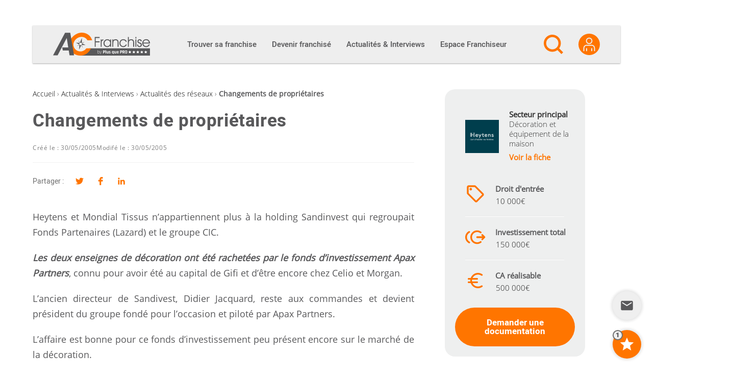

--- FILE ---
content_type: text/html; charset=utf-8
request_url: https://www.google.com/recaptcha/api2/anchor?ar=1&k=6Lfgj5UUAAAAAJYwAXpdlw3RxlEovYQE0o5LSaka&co=aHR0cHM6Ly9hYy1mcmFuY2hpc2UuY29tOjQ0Mw..&hl=en&v=TkacYOdEJbdB_JjX802TMer9&size=invisible&anchor-ms=20000&execute-ms=15000&cb=qp29qwm6vncl
body_size: 45818
content:
<!DOCTYPE HTML><html dir="ltr" lang="en"><head><meta http-equiv="Content-Type" content="text/html; charset=UTF-8">
<meta http-equiv="X-UA-Compatible" content="IE=edge">
<title>reCAPTCHA</title>
<style type="text/css">
/* cyrillic-ext */
@font-face {
  font-family: 'Roboto';
  font-style: normal;
  font-weight: 400;
  src: url(//fonts.gstatic.com/s/roboto/v18/KFOmCnqEu92Fr1Mu72xKKTU1Kvnz.woff2) format('woff2');
  unicode-range: U+0460-052F, U+1C80-1C8A, U+20B4, U+2DE0-2DFF, U+A640-A69F, U+FE2E-FE2F;
}
/* cyrillic */
@font-face {
  font-family: 'Roboto';
  font-style: normal;
  font-weight: 400;
  src: url(//fonts.gstatic.com/s/roboto/v18/KFOmCnqEu92Fr1Mu5mxKKTU1Kvnz.woff2) format('woff2');
  unicode-range: U+0301, U+0400-045F, U+0490-0491, U+04B0-04B1, U+2116;
}
/* greek-ext */
@font-face {
  font-family: 'Roboto';
  font-style: normal;
  font-weight: 400;
  src: url(//fonts.gstatic.com/s/roboto/v18/KFOmCnqEu92Fr1Mu7mxKKTU1Kvnz.woff2) format('woff2');
  unicode-range: U+1F00-1FFF;
}
/* greek */
@font-face {
  font-family: 'Roboto';
  font-style: normal;
  font-weight: 400;
  src: url(//fonts.gstatic.com/s/roboto/v18/KFOmCnqEu92Fr1Mu4WxKKTU1Kvnz.woff2) format('woff2');
  unicode-range: U+0370-0377, U+037A-037F, U+0384-038A, U+038C, U+038E-03A1, U+03A3-03FF;
}
/* vietnamese */
@font-face {
  font-family: 'Roboto';
  font-style: normal;
  font-weight: 400;
  src: url(//fonts.gstatic.com/s/roboto/v18/KFOmCnqEu92Fr1Mu7WxKKTU1Kvnz.woff2) format('woff2');
  unicode-range: U+0102-0103, U+0110-0111, U+0128-0129, U+0168-0169, U+01A0-01A1, U+01AF-01B0, U+0300-0301, U+0303-0304, U+0308-0309, U+0323, U+0329, U+1EA0-1EF9, U+20AB;
}
/* latin-ext */
@font-face {
  font-family: 'Roboto';
  font-style: normal;
  font-weight: 400;
  src: url(//fonts.gstatic.com/s/roboto/v18/KFOmCnqEu92Fr1Mu7GxKKTU1Kvnz.woff2) format('woff2');
  unicode-range: U+0100-02BA, U+02BD-02C5, U+02C7-02CC, U+02CE-02D7, U+02DD-02FF, U+0304, U+0308, U+0329, U+1D00-1DBF, U+1E00-1E9F, U+1EF2-1EFF, U+2020, U+20A0-20AB, U+20AD-20C0, U+2113, U+2C60-2C7F, U+A720-A7FF;
}
/* latin */
@font-face {
  font-family: 'Roboto';
  font-style: normal;
  font-weight: 400;
  src: url(//fonts.gstatic.com/s/roboto/v18/KFOmCnqEu92Fr1Mu4mxKKTU1Kg.woff2) format('woff2');
  unicode-range: U+0000-00FF, U+0131, U+0152-0153, U+02BB-02BC, U+02C6, U+02DA, U+02DC, U+0304, U+0308, U+0329, U+2000-206F, U+20AC, U+2122, U+2191, U+2193, U+2212, U+2215, U+FEFF, U+FFFD;
}
/* cyrillic-ext */
@font-face {
  font-family: 'Roboto';
  font-style: normal;
  font-weight: 500;
  src: url(//fonts.gstatic.com/s/roboto/v18/KFOlCnqEu92Fr1MmEU9fCRc4AMP6lbBP.woff2) format('woff2');
  unicode-range: U+0460-052F, U+1C80-1C8A, U+20B4, U+2DE0-2DFF, U+A640-A69F, U+FE2E-FE2F;
}
/* cyrillic */
@font-face {
  font-family: 'Roboto';
  font-style: normal;
  font-weight: 500;
  src: url(//fonts.gstatic.com/s/roboto/v18/KFOlCnqEu92Fr1MmEU9fABc4AMP6lbBP.woff2) format('woff2');
  unicode-range: U+0301, U+0400-045F, U+0490-0491, U+04B0-04B1, U+2116;
}
/* greek-ext */
@font-face {
  font-family: 'Roboto';
  font-style: normal;
  font-weight: 500;
  src: url(//fonts.gstatic.com/s/roboto/v18/KFOlCnqEu92Fr1MmEU9fCBc4AMP6lbBP.woff2) format('woff2');
  unicode-range: U+1F00-1FFF;
}
/* greek */
@font-face {
  font-family: 'Roboto';
  font-style: normal;
  font-weight: 500;
  src: url(//fonts.gstatic.com/s/roboto/v18/KFOlCnqEu92Fr1MmEU9fBxc4AMP6lbBP.woff2) format('woff2');
  unicode-range: U+0370-0377, U+037A-037F, U+0384-038A, U+038C, U+038E-03A1, U+03A3-03FF;
}
/* vietnamese */
@font-face {
  font-family: 'Roboto';
  font-style: normal;
  font-weight: 500;
  src: url(//fonts.gstatic.com/s/roboto/v18/KFOlCnqEu92Fr1MmEU9fCxc4AMP6lbBP.woff2) format('woff2');
  unicode-range: U+0102-0103, U+0110-0111, U+0128-0129, U+0168-0169, U+01A0-01A1, U+01AF-01B0, U+0300-0301, U+0303-0304, U+0308-0309, U+0323, U+0329, U+1EA0-1EF9, U+20AB;
}
/* latin-ext */
@font-face {
  font-family: 'Roboto';
  font-style: normal;
  font-weight: 500;
  src: url(//fonts.gstatic.com/s/roboto/v18/KFOlCnqEu92Fr1MmEU9fChc4AMP6lbBP.woff2) format('woff2');
  unicode-range: U+0100-02BA, U+02BD-02C5, U+02C7-02CC, U+02CE-02D7, U+02DD-02FF, U+0304, U+0308, U+0329, U+1D00-1DBF, U+1E00-1E9F, U+1EF2-1EFF, U+2020, U+20A0-20AB, U+20AD-20C0, U+2113, U+2C60-2C7F, U+A720-A7FF;
}
/* latin */
@font-face {
  font-family: 'Roboto';
  font-style: normal;
  font-weight: 500;
  src: url(//fonts.gstatic.com/s/roboto/v18/KFOlCnqEu92Fr1MmEU9fBBc4AMP6lQ.woff2) format('woff2');
  unicode-range: U+0000-00FF, U+0131, U+0152-0153, U+02BB-02BC, U+02C6, U+02DA, U+02DC, U+0304, U+0308, U+0329, U+2000-206F, U+20AC, U+2122, U+2191, U+2193, U+2212, U+2215, U+FEFF, U+FFFD;
}
/* cyrillic-ext */
@font-face {
  font-family: 'Roboto';
  font-style: normal;
  font-weight: 900;
  src: url(//fonts.gstatic.com/s/roboto/v18/KFOlCnqEu92Fr1MmYUtfCRc4AMP6lbBP.woff2) format('woff2');
  unicode-range: U+0460-052F, U+1C80-1C8A, U+20B4, U+2DE0-2DFF, U+A640-A69F, U+FE2E-FE2F;
}
/* cyrillic */
@font-face {
  font-family: 'Roboto';
  font-style: normal;
  font-weight: 900;
  src: url(//fonts.gstatic.com/s/roboto/v18/KFOlCnqEu92Fr1MmYUtfABc4AMP6lbBP.woff2) format('woff2');
  unicode-range: U+0301, U+0400-045F, U+0490-0491, U+04B0-04B1, U+2116;
}
/* greek-ext */
@font-face {
  font-family: 'Roboto';
  font-style: normal;
  font-weight: 900;
  src: url(//fonts.gstatic.com/s/roboto/v18/KFOlCnqEu92Fr1MmYUtfCBc4AMP6lbBP.woff2) format('woff2');
  unicode-range: U+1F00-1FFF;
}
/* greek */
@font-face {
  font-family: 'Roboto';
  font-style: normal;
  font-weight: 900;
  src: url(//fonts.gstatic.com/s/roboto/v18/KFOlCnqEu92Fr1MmYUtfBxc4AMP6lbBP.woff2) format('woff2');
  unicode-range: U+0370-0377, U+037A-037F, U+0384-038A, U+038C, U+038E-03A1, U+03A3-03FF;
}
/* vietnamese */
@font-face {
  font-family: 'Roboto';
  font-style: normal;
  font-weight: 900;
  src: url(//fonts.gstatic.com/s/roboto/v18/KFOlCnqEu92Fr1MmYUtfCxc4AMP6lbBP.woff2) format('woff2');
  unicode-range: U+0102-0103, U+0110-0111, U+0128-0129, U+0168-0169, U+01A0-01A1, U+01AF-01B0, U+0300-0301, U+0303-0304, U+0308-0309, U+0323, U+0329, U+1EA0-1EF9, U+20AB;
}
/* latin-ext */
@font-face {
  font-family: 'Roboto';
  font-style: normal;
  font-weight: 900;
  src: url(//fonts.gstatic.com/s/roboto/v18/KFOlCnqEu92Fr1MmYUtfChc4AMP6lbBP.woff2) format('woff2');
  unicode-range: U+0100-02BA, U+02BD-02C5, U+02C7-02CC, U+02CE-02D7, U+02DD-02FF, U+0304, U+0308, U+0329, U+1D00-1DBF, U+1E00-1E9F, U+1EF2-1EFF, U+2020, U+20A0-20AB, U+20AD-20C0, U+2113, U+2C60-2C7F, U+A720-A7FF;
}
/* latin */
@font-face {
  font-family: 'Roboto';
  font-style: normal;
  font-weight: 900;
  src: url(//fonts.gstatic.com/s/roboto/v18/KFOlCnqEu92Fr1MmYUtfBBc4AMP6lQ.woff2) format('woff2');
  unicode-range: U+0000-00FF, U+0131, U+0152-0153, U+02BB-02BC, U+02C6, U+02DA, U+02DC, U+0304, U+0308, U+0329, U+2000-206F, U+20AC, U+2122, U+2191, U+2193, U+2212, U+2215, U+FEFF, U+FFFD;
}

</style>
<link rel="stylesheet" type="text/css" href="https://www.gstatic.com/recaptcha/releases/TkacYOdEJbdB_JjX802TMer9/styles__ltr.css">
<script nonce="Oa2UFDqun_KN1INBR6Ff_w" type="text/javascript">window['__recaptcha_api'] = 'https://www.google.com/recaptcha/api2/';</script>
<script type="text/javascript" src="https://www.gstatic.com/recaptcha/releases/TkacYOdEJbdB_JjX802TMer9/recaptcha__en.js" nonce="Oa2UFDqun_KN1INBR6Ff_w">
      
    </script></head>
<body><div id="rc-anchor-alert" class="rc-anchor-alert"></div>
<input type="hidden" id="recaptcha-token" value="[base64]">
<script type="text/javascript" nonce="Oa2UFDqun_KN1INBR6Ff_w">
      recaptcha.anchor.Main.init("[\x22ainput\x22,[\x22bgdata\x22,\x22\x22,\[base64]/SFtmKytdPWc6KGc8MjA0OD9IW2YrK109Zz4+NnwxOTI6KChnJjY0NTEyKT09NTUyOTYmJnYrMTxMLmxlbmd0aCYmKEwuY2hhckNvZGVBdCh2KzEpJjY0NTEyKT09NTYzMjA/[base64]/[base64]/[base64]/[base64]/[base64]/[base64]/[base64]/[base64]/[base64]/[base64]/[base64]/[base64]/[base64]\\u003d\\u003d\x22,\[base64]\\u003d\x22,\x22wpQrX2jClcO2wqbCp8OZb8O9dErDnxN+wocqw5JDBBDCn8KjJMOGw4UmRcOoc0PCjcO8wr7CgAUkw7x5YMKXwqpJUcKgd2R6w5o4wpPCgMOjwoNuwroaw5UDd2TCosKawpnCncOpwo4aDMO+w7bDtnI5wpvDicOowrLDlHQuFcKCwrQ2EDFxIcOCw4/Dn8KiwqxObxZow4Unw4vCgw/CuSVgccOXw5fCpQbCrsKVecO6aMOzwpFCwpZbAzE5w7TCnnXCj8O0LsObw6FUw4NXKMO2wrxwworDhDhSOyISSlFWw5NxRcKww5dlw4rDisOqw6Quw4rDpmrCscK6wpnDhR3DhjUzw4sqMnXDkHhcw6fDpWfCnB/[base64]/CwpVe8Oww7XCk8OhAsKjJj/Ch8KXP8KcwrDDgsOrw5Yuw7bDmMOmwoFcEjobwrPDgsO3ZUjDq8OseMOtwqEkY8O7TUNyYSjDi8KQb8KQwrfCoMOufn/CqSfDi3nClCxsT8O1I8OfwpzDp8OlwrFOwoBoeGhGDMOawp0TLcO/Wy/[base64]/DmsKSwpXClsOlHhwEw4IGZsKfesKpTsKaZMOBWznCpzgbwq3DnMOjwrLCukZEY8KnXUwPRsOFw4dHwoJ2PnrDiwRhw7Rrw4PCpMKQw6kGK8OOwr/Ch8OJAH/CscKuw7oMw4xsw6gAMMKgw7Nzw5N7MB3DqyzCn8KLw7Uuw5Amw43CsMKbO8KLXgTDpsOSIsOfPWrCsMKcEADDnkRAbSfDgh/Dq2g6X8OVKMKSwr3DosKJT8Kqwqo5w6seQk0owpUxw5HCgsO1csKJw5ImwqY5LMKDwrXCv8OuwqkCLcKmw7p2wp/CrVzCpsOGw5PChcKvw70UbcKpccKowoXDjTPCh8K2woIQFw0lW3DCm8KbUU4NJsKuSmnCjsOEwpbDmTInw7fDh3TCulPCpilVfsKBwqbClUxbwqDCoQ4fwrnCkm/CqMK6FHxkworCgsKww7/DtXTClMORPsO+dzw5Emh8FcONwqvDomhwZkDDl8O+wpbDiMKQO8K5w4B1RQTCnMOgTBQcwpfCncOewptfwrwcw7rDm8OPZ2krQcOVNMOGw7vCg8O9RcK5w54mHsK8wqLDvQ9YKMKIOMOfNcOMHsKXMQbDhMO7X3ZtFDBOwpRmIzV/fsKPwpMQTj52w7cgw7vCiSnDgHR7wpZPYDLCjMKdwokyHMKpwp4sw6zDmmXCiwRIPXXCo8KcLsOWREfDt1vDjRMOwq/[base64]/CmjTDpCcswrE0Mz0Dwp7DkHtQI1HClRUww7TClRLCnksgw7JqJ8OUw6HDpVvDr8OPw4sEwpzCj09FwqBPWMOlVMKMRMKZflPDjiN+MlQeOcOnGSQew7LCnl3DuMKFw4TCk8KzUQchw7Nnw71/XkcMw7DDhDPDscKZCAjDrRbCq1bDhcK/Rl16HilBw5DCr8OXJ8Omw4LCiMKpcsKgIsOGGBrDqsOQY37Cn8OUZiJ3w6hEfgwpw654woUHIsOowpwRw4bCksOfwqwhDGvCkFdhMVrDpB/DhsKow4LCmcOuIsO9w7DDiWxVw5JhbsKuw69YU1HCtsK5WMKMwooNwqhyYFg4EcOpw4HDrcO5ZsKVNcO/w7rCmiIuw5TChMKyE8KDCT3Du1Ugwp3DlcKdwpLDtcKOw69GDMOTw783FcKWLHQZworDhC0DYlYMKRPDvmbDhEFCXjHCmMOqw5lDVMKNCjVlw6VoVMOIwr9Yw7DCohU0UMObwrljfMKVwqohRUtEw6o/wqohwp7DjsKIw4HDsXFWw7ctw6HDrjgfcMO+wrl3ccKVMmTCqRjDlmguIsKff3TCsxxKNsKTHMKvw6jChyPDvFwpwrEuwpd5w5BGw7TDpMOQw4vDrcKUcx/DtAAmcXd5MTA/wqZfwrcnwr9Iw7VVIDjClDXCs8KKwqkxw419w4/CnWo4w6bCtyXClcKMw6XDo3HDjT/DtcOLE2MaK8OVw60kwoXCo8Kiw4w4w7xwwpNyScOCwrTDu8KiPFbCrsOVwp8bw4TDqzAmwrDDs8K/IB4TRBfCiB8VZ8Kfd2/[base64]/VFM7KgdVwrxZwpfCqiRvQ8Kyw5HCgiwUfAbDqwRqJMKyQMO8d2TDq8Obwp0SMsKrESFAw48Qw5HDmcOfCDfDnEHDvsKGBEAsw5DCjsOFw7fDi8O8wrfCk288wpfCqz3CsMKNNEJEZQEnwovCm8OEw63CgsKQw6FsdwxfckAUwr/[base64]/CmytNwrQDfW3CusOQw5nChMKZJMOmSEnDp8OYfwTDtGrDnMKHwqQbIsKEw5/DvkzDhMK1czsAD8K2dsKqwrbDrcO5w6YPw7DDuzM/[base64]/HcKHIVAQwo7DnHgnGMK5w5vCl0wpMk7CsAhSwpJ+FcKQCzPDhsKoO8K/aQtxUQ0+EsOBDifCj8ORwrQnCSJlwpbDuxAZw6XDusOLEwhQVUFYw6dTw7XCn8ODw6TDlxXDucOfVcOEw47DjH7DlWDCvV5FMcKsDXHDpcKMR8O9wqRtwrzCiwHCncKLwo1Gw4k/[base64]/[base64]/KwcNw5l3w7vCq03CmcOWOMO4UcOfwrjDlcOZdngAw5Aaenp+X8KZw4bDpCrDm8Kfw7ACbcKLVAYbw7zDkGbDiAnCs1zCtcO3wrVVdcOBw7vDqcOrd8ORwoJlwrbDr17DgsOqZMKtwosBwrN/f1Y9wrfCj8O/[base64]/DqkpUw60CbsObHMOJwrPDpnYYAcOsw7/DrxpWw7fDlMObwrhtwpbCgMKxJh/CrMOnf1sZw7LCpsK5w5UOwpUvwo7DhwN5w5zCgF1kw7nCusOLPcKswo8rWMK4woZew6cBw6TDkMOlw5BqCcONw57CtsKfw7JywoTCq8ODw57DtXfCiXkjFh3Dj0J7BjhifsKdTMKGwrJGwoVnw5nDiTYXw6YNw4/CngjCp8Khwr/DtsOqCsOmw6dSwrFTMUtCAcOUw6Ilw6fDicO8wpvCjlDDkMO3AzkDf8KAKRJ2AA4lXxjDsTw2w4PCvEA1L8KvOMO+w4XCsXPCsm87wohpdsONCgpewrdlJXTDv8KFw6Jrwpx6QXrDtilVasKIw5dCDcOXMkrCk8KmwoTDiRLDk8Ofwp9Zw7hsAcOWaMKcw6/DkMKwZz7DnMOXw4zCkcOPNSTCs3HDuDQDwqU8wq/CpMOaQmPDrxjClcOFKA/ChsO/[base64]/[base64]/CpsOrJMKzwr43FgrDs3lhNsKdPT3CvGEDwrzCjHgVw518OMKxSlXCohXDtcOFZVbCpVA8wpoOVsKjK8KFcFUuR1PCo3TCjcKWVCfCvU3DuFVEKMKrw7dGw43Cn8KWcyJ6MlERG8K/w63DkcOHwpbDiBB4w6NBZHbCmMOqM3DCg8ONwokTMsOYwqnCkzYMdsKHP2XDlgbClcKCVBpAw5FbTC/DmiQSwqPCgRXCjXh3w7Vdw5HDpFkjCMOuXcKYwocHwqcJwoEcwqvDlMOKwo7CsjjCmcOdeAzCt8OmDsKzZG/[base64]/DksOdwrDCmmDDhsKIOzDCtMKXasK3worCjFfDpQZAw60MLmLClMO4EsK4fsOQXsO5dcKAwoE3BXnCqB7Ds8KUGsKMw77Cjw3CjmMRw6HCj8Oiwp/CqcKkHi3ChcOtw4MzAR/[base64]/[base64]/ColFPw5nCmR1WwqLCmEFywrHDtj3DqlfCksKZOsO+ScK1e8Kbwrw8w4XCkwvCusO/w6dUw7I+OFRWwpVBTXwsw6JlwrUMw6Fuw7nDmcOkMsOrwqLDnMObN8KiGQFtZsKRdiTDv0DCtTLCvcKyX8OJG8OEwr8pw4bCkhLCiMO+wrPDvMOhRE4zwoIZw7vCrcKaw69/Qlh4dMOWLjjCk8O7OFHDh8KiDsKQcUzDkRMtTMKZw57DgyDDm8OMFnskwqkrwqU4woBVLVoPwqtew5jDoGpEQsOlOsKXw4FvbUYfI1bCnzsJw4XDtn7DmMORNFzDrMOxcMK/wonCkcK8GMOKPcOlIVPCosKxChRMw7gZfMKxYcOCwpTDh2ZIKWjClgkDw68vwqNcPFYGCcKzUcK8wqg+w5E/w5F1U8KHwo9jw5MwYMK+I8Kmwrkuw7/[base64]/XMOAwrIRw7UcOm86UsO5Kn4PAy/DiBFGfMK3BBEiBsKHflPDhCrCgkc1w5BSwo7CjcOlw7xcwrDDqCBLBUBXwq/[base64]/w7nCnEQ4wp1Fwr3CnAHDqsO1w5ZCNcKDw5zCr8O1w63Dq8K3woBRYB3DtgoLKcOaw7LCkcKew4HDsMKFw7jCpcKTDMO+ZkDDr8OiwqoVVlBcI8KSDWnCoMODwr/[base64]/CrMKxw5jCgsO9EHTDiy7Do8KYworCnwZMw7LDh8K2E8KxTMOCwpTDgTJJwpXCgDHDqcOQwrzCvsKmLMKSGhonw7zClWdLwqgRw7JRD3UedFjDj8Oxw7Z2STcLw6rCpgHDkj3Djg8jK0tFbA0Mwoxiw7/Cl8OSwqXCs8KRecO3w7s4wqUnwp0awqPDkMOpwoPDpcKYFsKhfQAjCDVMSsObw4lKw6Yswox6wo/[base64]/Dm8KMamkgw7fCjMO0w5vDpcKff8OxwpRRN1nCv8OAYGIfw43Ch0XCjcK+w7LDrWrDlmzCn8KPb01iaMOJw60HEGfDo8KnwpUkPyPCg8O2UsOTCCYtAMKUKD07NsKgasKCGX0cbsKww7HDs8KbD8KtTBYJw5bDgCMXw7TClyLDu8K8woA0S3/[base64]/Dl8OZJsOjw4bDksO5LsOdwpfDicODwoMXQ8O1w68kw4TDimgawrcCw4I3wo0/XzjCijxUw6lOYcOaZMOresKMw7RKPMKCQsKNw6LCksObb8Kdw7PDszIdaGPChlXDglzCoMKbwoRewp8Gw4IELcK3w7FXwodhTn/CpcKmw6DDuMOgwp/CiMODwpXDojfCmcO0wpcPw444w5/Ci0rCvWbDkz8KNsKlwpdtw6LCiTPDjVzDgmArNB/DskzDlycSw48YBlnCjMOMwqzDq8O7w6YwGcO8N8K3A8OZDMOnw5Riw50zUMOsw4QCwpjDiXQTZMOtGMO+P8KJFh/CtMOpaULCrsK1wofCh2LCiEs1U8OSwpzCuCI8cF9qwojClcKPw50Mw5tBw6/CtHprwo3Ds8OPw7UuFnvClcOyHXIuTljDncOCw4NJw7cqJMKKczvChBMGEMK9w6TDthReOn4iw5DCuCtiwrMAwo7CsGjDumc4G8KqVUbDncKWwrY0PAzDuTvCtA1Kwr/Du8KfecOVw6BAw6TCgcO1SF8GIsOnw7nCn8KcacOaSTnCjUUkXMK2w4/ClmBkw5wiwp8uV1XCicO2dBbDmmhybsOKw78DaGjCg1fDhsK/w5LDpB3ClsKOw7xGwprDqiNDI1I4FVo/w50Qw6XCqkTCjiPDrxQ8w6ppKW4pNBnDh8OsKMOZw4gzJV58XBPDucKATVpoW1MOPcOPcMKiKy93fyzCgMO9f8KbL18iaiVsfhFHwrvDqz0iBcKhwoLDtHTCmwdAw40hwowWWGs+w77Cjn7DilTDpsKPw7hsw68YU8O3w7cbwr/[base64]/w41xw7DCpMKNbcKKw6bDmcKtFj5/w6QIEsKuRDbDk2RfXXjCmcKABWjDn8KxwqHDjhx4wpLCn8OewrQ+w7DChsOLw7PCqcKbOMKaRlJYZsOHwogvbVHCkMOiwpHCsWnDgMO6worCrcKVZn9QQzbChTjCvsKtDT/[base64]/[base64]/w4vDicOJwo1DXkUVSmoWFhkgw6PCjsO/w6jDvTdxSjFEwojCiABCa8OMbx5sasOyA2kRSXPDmsO5w7FSbmbDtTXDqEfCv8KNQ8Opw5hIYcOdw4zCpWfCqgfDphPDj8KeUXUQwpA6wqLCsWDCiDA/w50SISYLJsKNAMO0wovCssOhZwPDi8KLfcOEwrkHSMKLw7ISw5LDuyIuSsKPQwl7acO8wrtkw5fCoH3Cn08lDHrDlsKdwqsKwp/Cpn/CiMKvwppuw4t+GQHCrAlVwo/Cn8KnEcKdw6Npw6p8esO3J28pw4/CrjHDvcOFw6Q0VUwta0vCpyXClS0fwrjDhzbCo8OxbEbCr8KrV1/Cr8KOOVRWw4bDhcOWwqPCvcOXLkocb8KGw4JLP1dlwpkfD8K9TsKTw7xcQcKrHz8ma8OIJcKZwoTCk8KAw6EmUsONFkzChcKmFhjChMOjwq3CqFHDucOlIFZBJ8OOw5PDgU49wprChMO7UMOhw7xcHcKuSjHDucKtwr/ChXnCmBo3wpQKZQxxwozCoAldw4ZWw7XCt8Kgw6fDqsO7EVVkw5Vuwr1VIMKgYhPCgDPCiyNmw4rCp8OGLsKybGpnwoZnwprCqD45aRUCCCZ1wrLChcKCCcKPwq3Dl8KgABljAyBAGl/DkxLDpMOlTGzDjsOFRsK1Y8OLw6wow4MOwqvCjkZLIsOqwrMHBsObwprCv8OuCMOlTyvDs8KpdgXDhcOSJMO0w6DDtGrCqMO9w7bCkUzCsDTChXDCtC85wo5XwoQUTcKlw6Q0Wwxaw77DowTDlsOmNcKdJW/DgcKBw7XCs2QGwoI6eMOzw4Aww5xAJsKPWcO9w4teIHAnAcOcw5saEcKdw4PCr8OPDcK+HcO/[base64]/wqLCg3kzw4o0Q8O1w5bCkMOIwqfCmXzCp11teEEDecKTBcK8YsKSaMKJwrB6w75Xw7soQsOBw5JIF8OFcWZ3YsO9w5AWw5vCmSsediZFw4dewp/Ckhhswp/Dh8O6QAM2IcKMQmXCji3DssKFEsOKcFHCsUPClcKMb8KzwqJQwo/Ch8KPbmTCtMOrdkI/wqJabBPDn3bDmCbDsF/[base64]/Co8OUWFsnJ8K1FFlwNEnDpU52K8Kcw7NwYsK8XhfChzcrCw/DkMOZw4/DjsKUw6DDqmvDlcKJI0PCn8Oaw5nDrcKOw5lEDFg/w4NGJMKGwrJiw7QDEMKZKinDjMK/w5bCn8OWwovDjg1Nw4MhYcOdw4jDuQ3DgcOzEMO4w6tew4IGw5tFw5FEGnzCj1Naw6twZ8Ocw6MjJcKwfcObbjpEw4TDhjXCnVHCmV3Dl3nCgUnDnEVxWSbCh2bDrU5dbsO9woULw5dBwocnwqtFw55tO8OdKyTCjk1/FcKHw6AofVUewqxDEcOyw5duw4rCtsODwqFbBcO4w7wYL8KQw7zDjMKOw6TDtSwvwo/DtS0wIcOaD8KBF8O5w5N4wpx8w4FjdATCvMKNPS7DkcKkNw4Ew47Ds28mWgHClcOhw6cCwq8JMAtsbsO8wrfDj1LCnsOBa8KFQ8KZHMOxR3PCp8Olw7bDtjACw7/DocKdwoPDtDJBwoDCjMKvwqVtw7Vkw63Co2YUPWbDjcOIRMOfw7dcw5vDmSDCrVVCw6txw5vDtgzDgi56HMOmHHbDhMKRBCnDtAghA8Kewr/DjMK2c8OsIk9GwrsLfcKvw47CgcK3w7vCgMKvfygZwq/CjgcsEMK1w6DCtwM9PCrDnsKdwq4bw4/[base64]/DvTPCscKXwrAQwrPDnsOpw4XDuDkZwoTClwYaNsOHOFsgwoPDgcK+w47DiTgAWsO+f8KKw4tTZsKebUofw5YqScOEw4tiwoYRw6rCik88w7HDvcK9w5PCkcO1FUAtD8OeBAjDu37Dmh0cwrnCvMKvw7TDuz7DhMKeeijDrMK4wo/Ch8Ofbw3CtH/[base64]/[base64]/CjjoRw5F7GMKYwp/[base64]/CgH8uwpRYw6wkw6Qrw4IRw6PCjMO3w6YMVcKQNzPDgMK7woJ1woHDjFjDnsOmw7UGA2YIw6/[base64]/[base64]/CnR3CgQliwpTCiXLDqW7CpwHDicOjw60dwrx8L0LCmMO2w5YZw68BMcKqw6LDrMOJwrjCoXddwrnCmsK+DMO3wpvDtMOYw5hvw5HCscKyw4sGwq/CjMKkw45Qw6/[base64]/[base64]/CocOsecOnETtHOsKzfDF6wqIzwosFw4l9w6o1w65NZcOgwoYww7bDncKOwpEmwq/CpTYHbsKmUMOOI8OOw6nDtE0cRMK5NMK6dFvCvn/DqXfDh0JOQHDCrWIewojDjEXCtS9CQ8KSwp/DqcKew73Dui9cDMOAGSUow6tiw5nDlw7CqMKIw7Y7wpvDp8K6YMOyU8KyFcKJYsOAw5ERQ8O+SWImf8ODwrfCs8OzwqLDvMKZw5PCnsO8NGFkL3HCl8KsMnZ3KQU2UWpUw4bCosOWOgrCmMOMd0/[base64]/CtHvCtQ/DrcOrw4B0NMKcw5Zhe8KtCsOvGMOxw6DCssKZw4Vww7F6w5jDo2oBw4I9w4PDlHZmJcOIYMOiwqDCjsOIZgwhwoTDhh1+ZhNBDjDDj8KsEsKCQy1gVsOVAcKYwqrDssOzw7DDsMKJP2XCpcOCcsOvw4bDusK9JlvDthtxw5bDq8OUTxTCvMK3wp/Dgi/CscOYWsOOCsOoacKSw6HCgcOEKsKXwpJFw4MbLcOuwrwewqweewtKwrR0wpbDksOew6kowprCtcOow7hGw5rCuibCkcKKwp3CsFUpfsOTw4vDkw8ew5t/XcOfw4IhOsKDDC1Mw5QWUsO3DEkYw7sTwrp+wqNHMz9cHEXDlsOdRTLCozgEw5zDpsKtw4fDtEbDsEfCh8Kcw70kw6XDqDNsHsOPw7c/w77CtyLDi17DqsOjw63CmzvCmsOgwrrDp1/ClMOUwqnCvcOXwrbDn2ZxA8OYw7pZw5nChMOYB0nCoMOGfkbDnDnChQAcwrzDjTTDknjCrMKbDG3Cm8Kfw4BrfsK3MgwzHyvDsE5qwp9dFwHDkEPDpMOzw5Uowp5lw4ZkH8O/wpBMGsKcwp0TXDkfw6DDsMOnP8OMc2UPwo9vG8KwwrN2HUhiw4LDgMOFw5gwV3zChcOcAcOywpXCgMK8w6nDkznDtMOiGyXDlmLChm3DixB0LsKkwoDCpirDolgZWgTDlRo5wpTCvMO4CWMUw4V/[base64]/w5jDscK/Six/[base64]/CiU3CoMOCw7x+w6bCu2jDkMOVV8KTwozDhsOnw6IEw4V1w5XDucOpwrlgwrpswozCisOMJcOtZ8KwYlROGcOvw4PDqsOIb8Kww7/[base64]/CiMK7UAzDksOpw6vCvjJKwpQkwpfDhw7CvMKXVcKewrfDhMK8w5/CiEvDmMOowqNnClDDjMKywqvDljVzw41JPRvDoSdpScOrw4LDk1tXw6R3PHTDuMK/QFR9bHENw5PCo8OMVEHDpx9Ewr05w6DCvsOARsKKLcKbw7xPw4pAKsKxwpHCvcKieh/Cj13CthQowqvCkxNUDMOnaRlMG251wp7CncKJGGh0dBLCrcK3wqxLw4nDhMOFV8ONWsKIw7TCl1FfKATDpTY4w70Bw4TDoMOAYBhHw6LCtXlnw4nCv8OALsK2a8K/[base64]/[base64]/[base64]/Dkmd+wpPDiUFBJMKhw4Vpwphow4EuwqtkYgJMJcOmRsOFw6JhwoJTwqrDscO5NsK4wpUEBE0NDMKvwoF+FCobZAM5wonCmsKOEcKKYcOBAzPCj33CjcOOHMKSB2hXw47DnMOMbsOvwpwWE8KTJG/CssOZw7DCiGfDpxNYw6TCq8O8w5oMWnlYG8KBJSbCsh7Cq1UHw4/[base64]/CkS13w5zClMKFwr5kwqbDugx+wp3DtsKLw48Pw4gqEcOKBcOqw43ClWV+fnN/[base64]/CkXgdw53DrcONAcKFwqRHw41bwrXChcKNXMOvCxzCs8KWw5TCnS/Ctm/[base64]/Cm8OJdsKGZjLDuVRmw6VJN8Khw41uwrEUNsO6WjnDo8KsP8Kcw7XDvsO9RB4jUsKaw7DDjnFqwobCikLCpcKsPMOFJDDDhxvDvR/[base64]/CssOzcsK/DHFpDMKeGBzDj0vDn1nDhMKWdsOEw4knNcOsw7LCtB4FwojCqcO5NMKnwp7CpgPDt19Fwrg0w50xwo1+wrQew5x/ScKvU8Odw7vDr8OUM8KqPx3DmQo1A8OUwq/DqsKjw59tTcOzKcOCwqbDhsOyf295wpPCkFnCgsOyLcOowq/[base64]/Dq8Khw7Ygw48ewo0Awok0TVTDmMOMO8KbM8OlJ8KqTMKNw6EiwohyKSJHbU0qw4bDr3/Di2h/wqnCtMO4QAgrGVHDhMK7HTN6EcO5CBrCq8OHNwIQwrRHwonCkcOIYlLCgS7DrcKjwqnCpMKBNRXCjBHDsjzCkMOlAgHDkhNZfSbCqhFPw5LCvcOHAAvDvWYOw6XCo8K+w7bCg8KxbmF2VAkMCcKgwrNkZMOzHGZ3w50mw4fCqwTDn8OTw68peWwXw4Rtwpd1w6fDv0/Ck8Ohw6Ykwq4ow4DDlShwZ2rDvQTCiXJdGw4cFcKGwoVuQsO6wrPCncK/PMKowqbCl8OaKgxzOhTDl8OUwqsDOijDp35rAR8FGcOIMSHCiMKfw4UfWSFCbgHDgMKeDcKGPsK7wpDDjMOmC0TDgjPDpRgvw47ClMOcfDjCmigIR1XDnCpxw4QkE8OCITjDrT/DmcKwV0IdCUfCiCQOw5VbWH8vwpt5wosjYW7DnsO5w7fCtXs/L8KrBcKhbMONfR0JLcKdbcKIwq5+wp3CtjlzazTDqmZlGMKsfkcuGyZ7BmcYWA3Cg3nClU/[base64]/DusOXw4HDqcKiwq0Bw6nCnE7DvMKYKcK0w6zCo8OGwp/CikvCmFMjXRbCqzcKw4MOwrvCgxbDksKjw7bDoD5FH8KCw47DrcKIBMO5w6Mzwo/DtMOrw5bDu8OYwqXDmsKQNxcLAzsNw5s1KMOAEMKQBlcYTWJ3w4zDpsKNwpxtwo3DpW47wpUHwpDCvSzCjyx9wozDgxbCucKsQgkFcwXCjMKwcsO+wogkdsKhw7HDpTbCiMO2LMOCBiTCkggCw4rCjCHCixpwbsKKwp/DiijCtsO0IMKEbVEHUcOzw5U6PyvCmwbCkHArGMOmDsOCwrnDniDDu8OvYCLDpwbCnE0fPcKyw5nChULCr0vCqFTDsBLCjl7Chkd3PyLDnMKUKcOGw57CvcOwdDEWwpHDl8OAwrMiVRcbbMKJwoBGKsO/w6kzw6/CgsK4OVJUwqLDvAUAw77Dv31lwpYVwrFfd2/CicKVw7/Cp8KlCDDDoHnCsMKLHcOYwoNmR0XClFHDm2QqHcOew5VNZMKKZAjCv1DDkhtKwqR2cALDr8KwwrE3wr7CkUPDjTh2NwR0P8OjRxkjw4k4M8Kcw7M/wq5tUUgmwoYGw6zDv8OqC8OHw5LCnCPDqW8CTALDpcOqCGhew7vCrSjCl8KcwpoQFwzDhsOqbHDCscOjAH8gdcKUYsOyw7VtTlLDqcOlw4DDkADClcOfMcKre8KncMOefXcjDcKCwrnDsUl2wowXGF7DoBTDtBLCn8O1FyoXw4PDiMObwrvCrsO/wqIdwrM3wpg4w7phw74HwofDisOVw6VPwrBaRy/[base64]/AARtwrHClcOddTpFHXzDmcOtw7IPw5vDjcKXC3kbwrcAeMOtWMK2ZibDq24/w5lHw6rDhcKCOcKEdSEJw7vCgDlsw5nDgMOXwpDChF0MSzXCosKWwpNIKn5NF8KjFANVw6d/wpgXQlDDocO1LsO4wqctwrFawqIZw4RKwpwhw6bCs0vCiVggG8KSFhcpVMOPKMOgLCLCjjU8C21ePQ80FMOvwqpFw5cYwr3DvsO+LcKHG8O1w4jCpcOKa1bDoMKtw73DrCYEwoBkw4fCjcK/[base64]/wroAw5TDnsOXA8K9AMOpMMO6EVE2BgbClRrDmMKAIQodw7Inw4PClhF1ClHCgwNOJcKZDcOoworDgcOxw4vDtwzCiy/DvGlcw7/DshHCtMO6wqLDtiXDvcOmwoBcw4Asw7gYwrZpEiHCj0TDs2kRwobCpiNSGcOnwqA9wpNFUsKFw6HCmsKSIcK0wobCqTjCvAHCsSTDsMKsLQcAwqZUR35fwp/Dsm06GwXCm8KlHsKJOhDDncOaTMKsCMK7TWjDvhDCisOGSlkCccOWS8K/[base64]/[base64]/[base64]/SRxGwrp/woQvU8OCUxXDiEMZXsOvBjc5aMKIwrYrw4fDoMKDSTLDtQ/DhlbCncOeOSTCm8Oxw6DCoVrCgcOxw4HDkBRYwpzCo8OZJBM9wr9vw70RB0zDp1xlYsOAw6dbw4zDuzddw5UGZsOMTMKbwonCocKZwrLCkzE7wqB/[base64]/[base64]/CpiMvSjXCjMOQw5UBw5JawqlGwq9tdR/Ci3vDlsOvWcOMeMKKayQ/w4fCoWsqw5DCq2jCgMOmTsOoeAXCpcO3wovDvcKSw7wew4nChMOswr7CtXJ9wpRlG3fDgcK1wpXCsMKSWzUffQ9Cwq1jSsOWwpJqBMOQwrTDqcOBwr/DiMKIw7tiw5jDg8OTw7pCwqRYwr3CrQ8DVMKva0RpwqbCv8Oxwr5Bw4Jqw7TDvGJUTcK+SsOHCllkL1VpOF0VXTPCgzLDkTPCgcKvwpcvwp3DlsOcGkojaClzwpNvLsONwqbDrsO2wpImf8OOw5QjYcOWwqg/esObEmzCmMK3XS3Cq8KxHkEqG8Onw7VyUiVIKzjCv8OHW0IkMT/[base64]/w7cVTcOgw5jDvzUdUsORGSAYwqXCssKZwqMcwrsyw4Brw63DssKhbsKjMMODwrQrw7rCqnXDgMKCOnYuRsOpGcOjdV14CFPDncOCAcKSw4YtZMODwo9Kw4ZawqpjOMKTwrjDpcKqwrEVCsOXesKtQUnDi8KNwojCgcK/wpnDvC9IWcOlw6HDql1owpHCvMOLVMK9w4TCisODFWhjw57Dkg0xwrrDk8KAYnhLWcOHUGPDm8KFw4vCjxpkN8OJFmjDosOgQD0hHcOIPEYQw6rCr0RSw4BpEC7DncK8wqTCoMOmw7bDqMK+esOXwpfDq8KZRMOAw7TDisK6w7/Ct0MrOMOcwpXDjsOpw50uMx8CcsO/w5/DjjxXw6J7w5jDnFp5w6fDt3LCnMKDw5/DsMODw5jCucKaZcKJDcKGWMOkw5JJwpByw45ew6vDk8OzwpYsd8KGWnXCoQbCggDDqMK7wpHCv3vCkMKhdnFeZyXCsRfDrMOwI8KSBWTCp8KQPHIMB8KLKGvDrsK4bcODw7NmPFFGw4bCssK3wp/[base64]/ChsOxYGsrFcOPwpoCw7fChTsGHsOkRn3CvcKmN8KwXcOAw5dDw6xWQ8OXE8OhCsOtw6PDt8Ktw6/[base64]/DiwLCsXTDoAvDn8Ojf0bDtMOHw5ppY07DvDLCj0zClzPDl1wtw7nCs8KvKwM6w5Qnwo/Ck8OKwpY7UcK4UMKHw6cfwo9hQ8K1w6LClcOyw51CYsKoYBXCvG7Du8KZWw7DjDNBXcKPwrkBw4jCpsKLJyHChDgkJsKqDMKlKycYw6YLPMOcP8KOZ8OIwrx/woQoQsObw6QJIQRWwqd0HsKIwoAVw7xTwrvDtkA3WsKXwpsiw5NMw6rCusO4w5HCusO8c8OERF8twrBlTcOLworClSbCtsO/wqbCrcKxKyvDpgbDucKgQMONfk0CC0Qxw7LDqsOMw6ElwoV/w6pkw550ZnxpH08vwpnCo3dgBMOqwqzChMKGfCnDh8KRUm82wqAaH8Ofwr/CksOnwqZaXGUrwp9bQ8KbNQPDnMKVwoUBw4DDssOMWMKfTcO/NMKPJsKNwqHDpMO7woM\\u003d\x22],null,[\x22conf\x22,null,\x226Lfgj5UUAAAAAJYwAXpdlw3RxlEovYQE0o5LSaka\x22,0,null,null,null,0,[21,125,63,73,95,87,41,43,42,83,102,105,109,121],[7668936,604],0,null,null,null,null,0,null,0,null,700,1,null,0,\[base64]/tzcYADoGZWF6dTZkEg4Iiv2INxgAOgVNZklJNBoZCAMSFR0U8JfjNw7/vqUGGcSdCRmc4owCGQ\\u003d\\u003d\x22,0,0,null,null,1,null,0,1],\x22https://ac-franchise.com:443\x22,null,[3,1,1],null,null,null,0,3600,[\x22https://www.google.com/intl/en/policies/privacy/\x22,\x22https://www.google.com/intl/en/policies/terms/\x22],\x22FiFwotqFLMzIWekt8I/BDuoAAW7RpOW9pTgvmDL8KAc\\u003d\x22,0,0,null,1,1763540196873,0,0,[212,98,255,140],null,[160,59,111,53,204],\x22RC-VRB5axhCZJfpWA\x22,null,null,null,null,null,\x220dAFcWeA6o0GQUaaVCXYPhTGPk1va34QsjpfIMOUjKEs-dN2aipjyXbdGeufdtdQNeOF5H0sbgwOLyAbw8QfD4G62l3x6uuVd5wg\x22,1763622996766]");
    </script></body></html>

--- FILE ---
content_type: text/html; charset=utf-8
request_url: https://www.google.com/recaptcha/api2/anchor?ar=1&k=6Le6jZUUAAAAAM0iJnfzXVmmmvRegDn5vh711wRi&co=aHR0cHM6Ly9hYy1mcmFuY2hpc2UuY29tOjQ0Mw..&hl=en&v=TkacYOdEJbdB_JjX802TMer9&size=invisible&anchor-ms=20000&execute-ms=15000&cb=9l0q7o5wh0jy
body_size: 44778
content:
<!DOCTYPE HTML><html dir="ltr" lang="en"><head><meta http-equiv="Content-Type" content="text/html; charset=UTF-8">
<meta http-equiv="X-UA-Compatible" content="IE=edge">
<title>reCAPTCHA</title>
<style type="text/css">
/* cyrillic-ext */
@font-face {
  font-family: 'Roboto';
  font-style: normal;
  font-weight: 400;
  src: url(//fonts.gstatic.com/s/roboto/v18/KFOmCnqEu92Fr1Mu72xKKTU1Kvnz.woff2) format('woff2');
  unicode-range: U+0460-052F, U+1C80-1C8A, U+20B4, U+2DE0-2DFF, U+A640-A69F, U+FE2E-FE2F;
}
/* cyrillic */
@font-face {
  font-family: 'Roboto';
  font-style: normal;
  font-weight: 400;
  src: url(//fonts.gstatic.com/s/roboto/v18/KFOmCnqEu92Fr1Mu5mxKKTU1Kvnz.woff2) format('woff2');
  unicode-range: U+0301, U+0400-045F, U+0490-0491, U+04B0-04B1, U+2116;
}
/* greek-ext */
@font-face {
  font-family: 'Roboto';
  font-style: normal;
  font-weight: 400;
  src: url(//fonts.gstatic.com/s/roboto/v18/KFOmCnqEu92Fr1Mu7mxKKTU1Kvnz.woff2) format('woff2');
  unicode-range: U+1F00-1FFF;
}
/* greek */
@font-face {
  font-family: 'Roboto';
  font-style: normal;
  font-weight: 400;
  src: url(//fonts.gstatic.com/s/roboto/v18/KFOmCnqEu92Fr1Mu4WxKKTU1Kvnz.woff2) format('woff2');
  unicode-range: U+0370-0377, U+037A-037F, U+0384-038A, U+038C, U+038E-03A1, U+03A3-03FF;
}
/* vietnamese */
@font-face {
  font-family: 'Roboto';
  font-style: normal;
  font-weight: 400;
  src: url(//fonts.gstatic.com/s/roboto/v18/KFOmCnqEu92Fr1Mu7WxKKTU1Kvnz.woff2) format('woff2');
  unicode-range: U+0102-0103, U+0110-0111, U+0128-0129, U+0168-0169, U+01A0-01A1, U+01AF-01B0, U+0300-0301, U+0303-0304, U+0308-0309, U+0323, U+0329, U+1EA0-1EF9, U+20AB;
}
/* latin-ext */
@font-face {
  font-family: 'Roboto';
  font-style: normal;
  font-weight: 400;
  src: url(//fonts.gstatic.com/s/roboto/v18/KFOmCnqEu92Fr1Mu7GxKKTU1Kvnz.woff2) format('woff2');
  unicode-range: U+0100-02BA, U+02BD-02C5, U+02C7-02CC, U+02CE-02D7, U+02DD-02FF, U+0304, U+0308, U+0329, U+1D00-1DBF, U+1E00-1E9F, U+1EF2-1EFF, U+2020, U+20A0-20AB, U+20AD-20C0, U+2113, U+2C60-2C7F, U+A720-A7FF;
}
/* latin */
@font-face {
  font-family: 'Roboto';
  font-style: normal;
  font-weight: 400;
  src: url(//fonts.gstatic.com/s/roboto/v18/KFOmCnqEu92Fr1Mu4mxKKTU1Kg.woff2) format('woff2');
  unicode-range: U+0000-00FF, U+0131, U+0152-0153, U+02BB-02BC, U+02C6, U+02DA, U+02DC, U+0304, U+0308, U+0329, U+2000-206F, U+20AC, U+2122, U+2191, U+2193, U+2212, U+2215, U+FEFF, U+FFFD;
}
/* cyrillic-ext */
@font-face {
  font-family: 'Roboto';
  font-style: normal;
  font-weight: 500;
  src: url(//fonts.gstatic.com/s/roboto/v18/KFOlCnqEu92Fr1MmEU9fCRc4AMP6lbBP.woff2) format('woff2');
  unicode-range: U+0460-052F, U+1C80-1C8A, U+20B4, U+2DE0-2DFF, U+A640-A69F, U+FE2E-FE2F;
}
/* cyrillic */
@font-face {
  font-family: 'Roboto';
  font-style: normal;
  font-weight: 500;
  src: url(//fonts.gstatic.com/s/roboto/v18/KFOlCnqEu92Fr1MmEU9fABc4AMP6lbBP.woff2) format('woff2');
  unicode-range: U+0301, U+0400-045F, U+0490-0491, U+04B0-04B1, U+2116;
}
/* greek-ext */
@font-face {
  font-family: 'Roboto';
  font-style: normal;
  font-weight: 500;
  src: url(//fonts.gstatic.com/s/roboto/v18/KFOlCnqEu92Fr1MmEU9fCBc4AMP6lbBP.woff2) format('woff2');
  unicode-range: U+1F00-1FFF;
}
/* greek */
@font-face {
  font-family: 'Roboto';
  font-style: normal;
  font-weight: 500;
  src: url(//fonts.gstatic.com/s/roboto/v18/KFOlCnqEu92Fr1MmEU9fBxc4AMP6lbBP.woff2) format('woff2');
  unicode-range: U+0370-0377, U+037A-037F, U+0384-038A, U+038C, U+038E-03A1, U+03A3-03FF;
}
/* vietnamese */
@font-face {
  font-family: 'Roboto';
  font-style: normal;
  font-weight: 500;
  src: url(//fonts.gstatic.com/s/roboto/v18/KFOlCnqEu92Fr1MmEU9fCxc4AMP6lbBP.woff2) format('woff2');
  unicode-range: U+0102-0103, U+0110-0111, U+0128-0129, U+0168-0169, U+01A0-01A1, U+01AF-01B0, U+0300-0301, U+0303-0304, U+0308-0309, U+0323, U+0329, U+1EA0-1EF9, U+20AB;
}
/* latin-ext */
@font-face {
  font-family: 'Roboto';
  font-style: normal;
  font-weight: 500;
  src: url(//fonts.gstatic.com/s/roboto/v18/KFOlCnqEu92Fr1MmEU9fChc4AMP6lbBP.woff2) format('woff2');
  unicode-range: U+0100-02BA, U+02BD-02C5, U+02C7-02CC, U+02CE-02D7, U+02DD-02FF, U+0304, U+0308, U+0329, U+1D00-1DBF, U+1E00-1E9F, U+1EF2-1EFF, U+2020, U+20A0-20AB, U+20AD-20C0, U+2113, U+2C60-2C7F, U+A720-A7FF;
}
/* latin */
@font-face {
  font-family: 'Roboto';
  font-style: normal;
  font-weight: 500;
  src: url(//fonts.gstatic.com/s/roboto/v18/KFOlCnqEu92Fr1MmEU9fBBc4AMP6lQ.woff2) format('woff2');
  unicode-range: U+0000-00FF, U+0131, U+0152-0153, U+02BB-02BC, U+02C6, U+02DA, U+02DC, U+0304, U+0308, U+0329, U+2000-206F, U+20AC, U+2122, U+2191, U+2193, U+2212, U+2215, U+FEFF, U+FFFD;
}
/* cyrillic-ext */
@font-face {
  font-family: 'Roboto';
  font-style: normal;
  font-weight: 900;
  src: url(//fonts.gstatic.com/s/roboto/v18/KFOlCnqEu92Fr1MmYUtfCRc4AMP6lbBP.woff2) format('woff2');
  unicode-range: U+0460-052F, U+1C80-1C8A, U+20B4, U+2DE0-2DFF, U+A640-A69F, U+FE2E-FE2F;
}
/* cyrillic */
@font-face {
  font-family: 'Roboto';
  font-style: normal;
  font-weight: 900;
  src: url(//fonts.gstatic.com/s/roboto/v18/KFOlCnqEu92Fr1MmYUtfABc4AMP6lbBP.woff2) format('woff2');
  unicode-range: U+0301, U+0400-045F, U+0490-0491, U+04B0-04B1, U+2116;
}
/* greek-ext */
@font-face {
  font-family: 'Roboto';
  font-style: normal;
  font-weight: 900;
  src: url(//fonts.gstatic.com/s/roboto/v18/KFOlCnqEu92Fr1MmYUtfCBc4AMP6lbBP.woff2) format('woff2');
  unicode-range: U+1F00-1FFF;
}
/* greek */
@font-face {
  font-family: 'Roboto';
  font-style: normal;
  font-weight: 900;
  src: url(//fonts.gstatic.com/s/roboto/v18/KFOlCnqEu92Fr1MmYUtfBxc4AMP6lbBP.woff2) format('woff2');
  unicode-range: U+0370-0377, U+037A-037F, U+0384-038A, U+038C, U+038E-03A1, U+03A3-03FF;
}
/* vietnamese */
@font-face {
  font-family: 'Roboto';
  font-style: normal;
  font-weight: 900;
  src: url(//fonts.gstatic.com/s/roboto/v18/KFOlCnqEu92Fr1MmYUtfCxc4AMP6lbBP.woff2) format('woff2');
  unicode-range: U+0102-0103, U+0110-0111, U+0128-0129, U+0168-0169, U+01A0-01A1, U+01AF-01B0, U+0300-0301, U+0303-0304, U+0308-0309, U+0323, U+0329, U+1EA0-1EF9, U+20AB;
}
/* latin-ext */
@font-face {
  font-family: 'Roboto';
  font-style: normal;
  font-weight: 900;
  src: url(//fonts.gstatic.com/s/roboto/v18/KFOlCnqEu92Fr1MmYUtfChc4AMP6lbBP.woff2) format('woff2');
  unicode-range: U+0100-02BA, U+02BD-02C5, U+02C7-02CC, U+02CE-02D7, U+02DD-02FF, U+0304, U+0308, U+0329, U+1D00-1DBF, U+1E00-1E9F, U+1EF2-1EFF, U+2020, U+20A0-20AB, U+20AD-20C0, U+2113, U+2C60-2C7F, U+A720-A7FF;
}
/* latin */
@font-face {
  font-family: 'Roboto';
  font-style: normal;
  font-weight: 900;
  src: url(//fonts.gstatic.com/s/roboto/v18/KFOlCnqEu92Fr1MmYUtfBBc4AMP6lQ.woff2) format('woff2');
  unicode-range: U+0000-00FF, U+0131, U+0152-0153, U+02BB-02BC, U+02C6, U+02DA, U+02DC, U+0304, U+0308, U+0329, U+2000-206F, U+20AC, U+2122, U+2191, U+2193, U+2212, U+2215, U+FEFF, U+FFFD;
}

</style>
<link rel="stylesheet" type="text/css" href="https://www.gstatic.com/recaptcha/releases/TkacYOdEJbdB_JjX802TMer9/styles__ltr.css">
<script nonce="5EkwiQSKhpjnqSzGIOPVjA" type="text/javascript">window['__recaptcha_api'] = 'https://www.google.com/recaptcha/api2/';</script>
<script type="text/javascript" src="https://www.gstatic.com/recaptcha/releases/TkacYOdEJbdB_JjX802TMer9/recaptcha__en.js" nonce="5EkwiQSKhpjnqSzGIOPVjA">
      
    </script></head>
<body><div id="rc-anchor-alert" class="rc-anchor-alert"></div>
<input type="hidden" id="recaptcha-token" value="[base64]">
<script type="text/javascript" nonce="5EkwiQSKhpjnqSzGIOPVjA">
      recaptcha.anchor.Main.init("[\x22ainput\x22,[\x22bgdata\x22,\x22\x22,\[base64]/SFtmKytdPWc6KGc8MjA0OD9IW2YrK109Zz4+NnwxOTI6KChnJjY0NTEyKT09NTUyOTYmJnYrMTxMLmxlbmd0aCYmKEwuY2hhckNvZGVBdCh2KzEpJjY0NTEyKT09NTYzMjA/[base64]/[base64]/[base64]/[base64]/[base64]/[base64]/[base64]/[base64]/[base64]/[base64]/[base64]/[base64]/[base64]\\u003d\\u003d\x22,\[base64]\\u003d\x22,\x22w4cew71sw41tw4w4w4PDg8OOTcKkbsKzwozCp8O3wpR/QsOKDgzCq8KSw4rCucKzwoUMNVnCgEbCusOGHj0Pw4vDhsKWHxjCqEzDpzthw5TCq8OmdghAbFEtwogsw5zCtDY+w5BGeMOvwrAmw58yw6PCqQJ1w5x+wqPDi0lVEsKfJ8OBE1vDsXxXbMObwqd3wrvClClfwq1+wqY4fMKdw5FEwoLDl8Kbwq0Ea1TCtV/[base64]/DncKCw7bCpjhrwoDCpg4sG8KJGsKVWcKqw65Cwqwvw41vVFfCg8OWE33ChcK4MF1kw4bDkjw9QjTCiMOxw7QdwroROxR/T8OawqjDmGzDgMOcZsK0YsKGC8OIcm7CrMORw5/DqSItw4bDv8KJwr3DjSxTwpTCi8K/wrR+w5x7w63Dh0cEK03Cl8OVSMOow4ZDw5HDvh3Csl86w6huw47CoD3DnCRCD8O4E0HDocKODy7DqxgyHsK/wo3DgcKaZ8K2NGNKw75dBMKew57ClcKkw4LCncKhezQjwrrCijluBcKtw7TChgk+LDHDiMKdwroKw4PDtVp0CMKPwobCuTXDkmdQwozDoMOxw4DCscOTw6V+c8OKUkAac8O/VVxtNANzw7HDgTttwp1zwptHw7HDhRhHwr3CsC44wqZbwp9xfRjDk8KhwpJUw6VeNTVew6BWw4/CnMKzAz5WBmDDn0DCh8K2wqjDlykzw4QEw5fDiB3DgMKew5rCmWBkw7RUw58PUsKywrXDvDnDoGM6Rld+wrHCggDDgiXCpx1pwqHCqALCrUsKw6c/[base64]/PsKHZcKvw59Rwq7DksOzwq8sw5XCs8KPw4PCtSLDsWhuUsO/wqEqOH7CrMKUwpDCrMOCwpfCqmjCh8Oew57ClifDj8KWw4TCkcKGw4crPxRPBsOrwpkxwr5SFsOEPSU4YcKhL3nDncKiGcKJw4zCjWHCkC1OcFMswo7DuBctY0/CpMK8OA7Dq8OAwpNnI1vCuRHDq8OUw64Fw6zCtsOcSjzDhcOjw6cXacKiwp7DkMKVDB4dVHzDtmINwo9nGcKUDcOCwoMWwqMtw6zCvMO7V8Ojw5JCw5bCqsOYwq4Ww7PCo1vDnMO3J3ReworCg2wQJsKNV8Kfw5LCl8OCwqHDjknCl8K3ZE0/w6nDlVHCgU3DklDCrcKww4cdw5vCrcOfwpVhUihhL8OVdWQawqfCuglZRThZVcO0esOMwr3DlBQfwqfDqBw5w6zDssOcwoV2w7LDpkDCnTTCqcKfecK8HcKAw58NwoRZwpPCg8OCY3FBUhPCssKRw7Nsw7jChDkew5JRC8KewpvDqcKxBcKVwrbCncKuwpIkw6BCDGd/wqMwCzTCo0rDtcOGEH3CoG7DrkRYOMOxwoHDllg9wrfDicKGL1law7jDrsOFesOUEwLDvTvCvjsgwrB7TB3CmsOlw6EzZ2zDgEHDjcOqbR/DncKcK0IvKsK0KzxlwofDgsO8b10Uw791T3kkwrhuWAfDusOcw6IUP8O5woXCv8OeNVXCrMO+w5TCsSbDmMKkwoALw5k/fi3CuMKXfMKbZy/DssKICT7DjcOlwqN3TQALw6s6JXB5a8Oswq5/[base64]/Cn8KGwpgvwqtGw7wvw54fw5fDtcKGwovDlsKYW34lZSERS1R/wpYdw6DDusOyw6zCn0rCqMOvQmw/wo5nB2UDw616ZkbDnDPChxwewrlSw44gwphcw5Qfwo3DsQdUYMObw5bDnRlnwpPCtWPDu8KDX8KRw7HDtMK/woDDvMOhw5fDmDjCmnJ7w5jCpGFdO8Ocw6sjwqPCiA7ClcKKVcKiwrrDoMOADsKXwqpVERHDp8OSPRx3B39dEVRAOnLDgsOhcFE/w49qwp8hJBFNworDnMOsbXJaR8KhJxlmVSEvfcOKRcO6I8KgP8KRwoYuw7FJwpgzwqsRw6NkWj4LQ2dEwrA8bDzDncK1w5NOwq7CiUnDrxjDscOIw4/Cgh7Cr8OMTcK0w4sDwo/Cs2w4ISsxF8KpHDgvKMOsGMKLbyrClTPDqsKLAjxnwqQww59zwpbDhMOOVFQza8OWw6vDiyzDlHrCtcKrw4TDhlJVfnUqwrdyw5XCnWLDrRrCnzdLwrPChhDDj1PCiSXDjsOPw60Zw41wDUzDgsKJwoA/[base64]/wr7DgCBsF31fdhZmUUlWwpdNBlDCgA/Dm8K8w5vCok4maHTDvREEClXDjsK4w5tje8OSTGYZw6F6fHkiwpjDjMOow7zDuxwKwppvaj0fwpx3w4DChjdXwoVTZMKkwqHCuMOQw44zw7RVBMOCwqrCvcKLOMOjwqbDk2bDmwLCo8OAwpTDozEjbAZkwqPCjS7Dq8ObUDnCiHllw4DDkz7CjS4Qw4Z3wp/Dj8O/woNMwr3CrgHDn8OWwqkhUysJwq4iBsKKw6rCi0vDqErCijzCjsK9w79zwrHCg8Okwo/DrmJ0aMOOwqvDtMKHwqo7BUDDlsOPwrFJUcKkwrrCo8Ogw6TDj8Kew7HDn07DhsKnwo8jw4xYw5wiIcO8f8Krw7xsAcKaw47CjcOLw40RSUAXcljCqGnDpUvCkWvDi2tXRcKwVcKNYcKeJ3AJw40VezbDiynDgMO2HMKiwqvCnn5/w6QSMsOeRMKowqZ0D8KFW8KWRjkYw7YFZAhiD8OOw73DvUnCj3VZwqnDrcKcO8KZw6rDjnPCj8KKVMOAEDNiGsKzazd/wrAzwqUowpVBw7YmwoB6SsOgw7s3w5TCgsOCw6A1wq3DuE8/csKzUcOMJ8KVw6HDg2otU8K+EsKBHFbCt1rDkX/DmVtiRXHCry8Xw5bDknvCjFIbU8K/[base64]/[base64]/Dn8KEDcO6OB8xfsO1RsOcwovDk8KHwpXDmsKbPXjCjsOnbMO1w4DDtMK/fF3DvUIEw67DpMKxXyTCgcOiwqjDoFPCoMK9b8OYasKrdMKGwp7DnMOiOMOXw5d3w7p7eMO1wrsfwp8uTW5wwqZHw4PDp8OWwpR3w5/DsMOfwqYCw5bDjV/CkcO0wrTDjDsPSsKiwqXDg055wp9OWMOJwqQpBsKEUDBdw54IOMOkEQpYw4sUw6Z0woxcaGJcEgfDhMO+fgDClz0Cw7vDh8K5wrbDsQTDnH3CmMK1w6klw4bDnkVZAcO9w5M/w5vDkTzDkRvDhMOGw6zCnjPCtsOnwoXDhUHDs8Olwr3CssKtwqDDmwMiR8O2w48Fw7/CmMOjdW/[base64]/wqjDixklw6TCqi/CscOuw7sgdyMhPsKqPGDDn8K+w5VvXlTDv3ATw4PDjsO9VMOZPybDtwIRw5E0wqMMAcOhLcO7w5/CssO2w4Z6NRgHVXTDrkfCvDnDjsOAw5cJEMKlwqDDm3koMV3DgkXDmMK0w5TDlB9Iw6PCu8OaHsOcc04Mw5PDk2gZwrgxSMKEwrfDs1bCncKbw4BYEsOQwpLCgAjDoHHDtcKOH3dvwrtKaHICQcODw64yJn3ChcOuwo9lw5XChsK3HCkvwo5/wovDgcKaXQx6UsOUHE9dw7tMwqjDmA4WPMKIwr0zBV93Plt6LVsqw6MVc8O/EsKpRXTDgcKLbzbDuAHDvsKsWMO4EVEzXMOZw7ZGQMOLWgPDn8O7BcK3w51cwpMyBXXDksKYUMKwYXDCt8Olw7d4w4pOw6vCt8Ohw75abR4UGcKqw7g8LsOJwppTwqJ2wpBlD8KNclfCisOWDcKNesOHZznDvMKcw4fCssOefQtzwpjDunxxLFrDmF/DmDRbw7HDjQLCpTMDVlLCu0FBwr7DlsObw5zDqB8Jw5TDt8O/w4HCtSBPMcKGwo1wwrBKH8OACQbChMOvO8KeVQDCsMKow4UOwp8vfsKewq3CuEEfw4PDnMOjFgjCkQkzw7FEwrfDsMO3w5hrwprCsV8XwpkXw4cUMWnCi8OjV8O/O8OwaMKefcK0Ak5/dSJDYGzCqMOEw63CvTl6wp1iwpfDlsOzb8Kzwq/CkyxbwpFTSmDCnBDDlQ0Yw7w4JQ/[base64]/DtAU6wrFawrsqIsOFw58jI3LDpsKlw41cBgwRFMO2w6HDmmkSFBXDqw/[base64]/ClC/[base64]/CjcKGFCnCpmzCsT8ewqnCnQ5lFsK9UClUPRMUwobCvsO1EWlRBDTCpMKtw5Blw7vCmcKnUcOLQ8Ouw6zCohsWF1fCsBYqwqVpw5rDocOpWDxCwrPCnE9Ww6fCtMO7KMOrccK2RQRwwq/DijTCkFLDonFsBcK7w69XJywWwpxUPinCrigbdcKXwpzCvh92w4XCnTjCmcKbwrXDhivDtcKmP8KJwqnCriLDi8OIwrDCrV7CmQMOwogZwrMIPFnCm8OSw7nDtsODesOZAgHCocOSexQCw5gMamrDijnCs3w/NcOiTXTDrWTCvcKmwo/[base64]/w55Lw7fDucO4bsOOw7TCl8O0w5UUw74Ywr0ew6HCmsKvYcOcMX/Cs8KcGXkJNC3Cpy54RR/ChsK0FMOfwqwFw7Blw7J+wpDCoMKTwrF3w5TDuMKnw5xuw7DDscOewqUsOcOKG8OkecOID3N2DT/Ck8OuLcOnw7TDoMKtwrfCi2AywpTCv005DXLCtVrDsVbCsMO5WwvChsKNNCokw7zDlMKCwpdsdMKgw6Erw5ggw70pMQhMcsKgwpxSwoTCiH/Di8KQHyzClCjDu8KxwrVnRXRGHwXClcOzKMKlQcK0UMOlw7www6bDp8K1BsKNwoUdF8KKOHDDhBF/wo7Ci8Osw5YLw7fCgcKowoAAe8KzOsK7O8KBWMOpKgXDmDlnw7BwwqXDkjtkwrbCtMKHw77DtREvQcO2w4I6S0c1w49Zw4h+HsKscMKmw5nDqgcdTMKwI3rCrjg7w69QY3HCvMKxw6ECwoXCnMKVKXcJw7VcUj1XwohYMsOmwqlzcMOxwoXCtGZJwpvDssKkwq0/[base64]/CiGTCuWhIw6HCisOJw5QnZA1eMsKRO03CnQPChnUCwojDkcOHw47DvBrDmzNZAD1hRsKTwpt6BcONw4F1wptfFcKGwpDDrMOpw61ow63CtTVnMDnCk8Oqw4NZWMKBw7vDncKDw67CqA8cwoxsfnR4cXQwwp1vwotpwolrGsKFTMOuw4DDkhteK8OJwpjDpcOxZHdvw6/CgWbDsnPDuyHCqcKySFVbM8OwF8Olw4pvw7fCmlzCisK7w63CnsKNwo4GV1QZQsKSAX7Ci8OhNHssw6shw7LDrcO/[base64]/CncK+wpl4IcOywp3CisK9HMKsPz/DicONJy/[base64]/wrrDg8ONw6jCnw8+w41+wptQwpnCgxLDhCJHRmNoKsKIwqMQRsOuw6vDmlvDhMOsw4ljXsONbHXChMKIAR0zUwknwqV/wpByUEHCp8OGZkjCsMKiL0FiwrFhEsOQw4jCowrCpGnCvAXDqsOBwofCr8KhYMOHU2/Dk0dKw5lrVsO/w4UTw5wOFMOsBhLCt8KzfcKEwrnDhsKGR2cyVcKlw67DqjNxwpXCq0XCgMOuEsKGEivDrh3DuHLCkMOzdV7DoFZowpZbPRlMB8Olwr84XcKqw7nDoFvCrHbDlcKJw7bDuBNVw7nDpCRbFcOfwq7DhjLCgi9Xw6/CikMHwq/Cn8OGTcO8acKNw6PCll89WRTDomR5wpVtcyXCrxZAwrXCrsO/[base64]/w7ZjSsOcBsONwqnDpsOhckRfwpTCuVLDgcO5DMOUwozCuTjCmh1WYcOIPSwMPcOpw5lnwqEdwpDCkcOOKyRbw4TChiXDiMOtdAFQw5DCnB/Cl8O2wpLDtFLChzchLmHDhgwcJ8Kswq3CoyvDrcOoMAfCqQdvPBdGTsK6HT/[base64]/DocK6I8KFGcKuwo3DksOiInPDm2jDh0Euw6/[base64]/DpkfCr8K9w5XDnGTCrVsUw5xcw6gqKcKwwoDDhnUnwpPDhWTCnMOdJ8Ovw646M8K0UTBCNMKhw7hAwqXDnB3DvsO/w4LDgcK1woExw6XDg3nDnsK6F8Krw6rCq8O8wp/Cq2HCgAV7aW3CuXYzw7glwqXCvQXDkMK6w5/DqR8BOcKvwo3DksOuKsOmwr8Fw7PDiMONw5fDhsO2w7TDuMOEZDMdawQbw4lDIMOLLsKwZ1d5GgEKw4TCgcORwqF2w6rDtjRSwr4YwrnCmy7Ciw08wpzDhgvChsKOcQRkVwvClMKIdMO3woo6KMKkwq/DoS3ChsO0XMObJWLDlxUJw4jCvHrCsGUlZ8Kdw7LDqDXCpcKvFMKmWiseRMOow6EwFyLCmATCrV9HAcOqA8OPwqzDphnDl8OPdD3DqhvCp0A7W8K3woXCmB3ChBbCknTDvE/[base64]/ZQoCMsKKwozDl2ozwo80HE3DlzbCrG3Cg8KrJFcUw5/DksKfwrvDpMOcwpMAwp4Nw5gfw5Znwo0iwqfDtsOSw7R7wptgTk7ClMKuwqYXwq1ew4gXFMOGLsKSw47CvsO0w6sLDFbDo8Oww5/ClHbDlcKEw4DCq8OKwpp/VMONRcO0TMO3RcOywqc9dcOURA1fw7zDpi49w79ow5bDuTjDqMOgc8OVPDnDhsKNw7TCmxFUwpQjMFoHw6AZGMKQJMOcw4ZkDF1NwptJETjCj3VyV8O1WT0KUMKaw5zDswNLYsKAccKHUMK6MzfDtAnDtcOxwqrCvMKZwonDlcOET8K+woACd8KLw7Nzwp/CpHgewrBxwq/DkizDtngNJ8KbV8OMQQwwwosYS8KuKsOLTxdrCnjDgDnDqEnDgEzDvcK6e8OlwqLDqhAgwpIgR8KQLgfCvsO+w5lfYF5gw5ECwoJgX8OywocwE2/DmhQJwpwwwqk7S2csw6TDicKSR1rCnRzCicK9UcKEE8KIHghEccKjw6/CjsKpwpY1ZMKew7AQBzceZQTDlcKNwq5qwq8ybsK7w6sVV0BaKlvDihdww5LCr8Kfw4XCnlFfw6djdD3Cv8K6CFFcwo7CqsKmdyhcMWLDvsOJw5AzwrbCrsK5FmA+wplBccK8fcKSeynDpQIqw7BAw5bDp8KtNMOfEzssw6zDqkkww6fDgMOcwq/[base64]/Cg8ODN8OtMCrDrD5/w451w5zDlcOfM8OiQ8OQKMKMSiwJWwPClDXChMKVWGp8w7Brw7vDuEhnNQvDrT5Yc8KYDcOjw5HDjMO3wr/CklrCkVjDnH5ww6fClHTDssOIwqnCgR7Di8Okw4Rrw5NCwr4zw4gPanjCmDjCpkk5woPDn3xGLsOqwoATw45KM8KDw5nCssOGFsKywrXDnQDClSfCrxnDm8KzCTAuwrwuXHwAw6HDpl83IyjDjMKoKsKPHW/DssOJScOrYcKdTF7Dnw3Co8O8Rw8oY8OLRcK0wp/DikzCrUYmwq3DoMO5f8OSw5LChV/[base64]/[base64]/DuncJw5R5Rj/[base64]/ChjvDnxHDosOLFi3Cv8Oaw4bDln7ChsOdwr7DsB5Xw5nCpMOcZkR7wrgMwrgkKTnCoW9/DMKGwp1cwqnCoA1rwqUGccOxVMKDwoDCo8Knwr7CgUUqwo97woXCjsKpw4HDs1PCgMOgUsKAw7/CugpqeFY4A1TCkcKJw5c2w7BKwrNmEMKLDsO1wpPDhCTDiDUhw7YMSFjDqcKRwolZRUV5D8Kgwrk2Z8OzYE46w74yw5JZJ37CtMODwprDqsOvPw8Hw6fDg8Ocw4/DklfDlkTDh1/CscOOw6h0wrw8wqvDkSzCgj4two02UALDvcKZHU/DlMKFMxfCscOlXMK8URLDrMKAwqLChRMbJ8Ogw5TCgwY3wp15w77DkhMRwpUrRA1GdMOpwr92w7IZw70TI0FXw4wQwoJIZzspKcOPwrLDkT5Ow4EeVBcUXEPDo8Ktw49lZcOBdcOIIcOGAMKZwq/CiCwiw5nCgsOKasKew60SCcO1TBZwK1AMwo5uwqMeFMO6M0TDn10QIMO1wo7CisKWw6YyXB3DlcOwEBEJFsO7wqLCnsKPwpnCncOawrrCosOEw5HCtw1mf8KOw4oXJCBWw7vDhh/CvsORw4vDhMK4asOwwqTDr8KlwqfCn11/[base64]/DpCVcwpjCh8O6ekbDh8OrbcKMwrRyacK8wrZ2w5FJwqDChsOAwqpyZQjDrMKeCnREworCsQ1JZcODDCDDuEEle0/[base64]/w7V9w5ZFw4MPPsKNVVdGwpxbw6smLMOhw4bDg0lZIcOgdDtcwqjDr8OGwoEEw6gmwrwOwrDDscKnecO+FMOkwp5dwo/Ct1LCl8O1EWBVbsOvBsK/T3IOVWbCicOPXMKjw688N8KBw7s5wrB6wplFb8KjwqXCvMOJwogMAcKLZsOrZBfDg8K6wqzDn8KUw6HCg3lcCsKbwoPCq1UVw73DoMODK8OMw77ChMOjY1xqwo/[base64]/ChcKFdh5xfALCnT/[base64]/[base64]/DgcOZbmsoAcKRwooCw7fCiRlqCMOHfHvCgcOZPsKDf8O4w6gSwpNQZMKGYcKxDcKSw5jDg8Kvw5bCo8OHJi3CqcOhwpsuw6fDollCw6dCwp7DiyQqw4rCjWV/w4bDk8KQJAsiKMKew6hqF0DDrEzCgcKqwr84w4jDolnDqcOPw5kIeB8Swpkfw63CuMK0WMK+wpHDqcK4w5Epw5nCgcO4w6kULMKTw6AFw5HCgiIHCQ8lw5DDlmERw7DCjcKbcMOKwpN0PMOaasOAwqQPwrnCp8OHwq3DkC3DrgvDtnTDrCTCs8O+fRLDm8OFw51IRV/DmTDCm33DnjbDjV4WwqTCp8KkI1MZwqcMw77Do8OowpsbI8KjS8KHw6YUwqtjXsK2w4PCs8O6w5NfWcKoZBDDvmzDlsKYBA/CojJAXMOdwqM0wonDmMKzYnDCvQ0BZ8K7c8KqUCAkw7JwBcOOZsKXecObwqsuwpZ1TcO/w7IrHBRMwql9YsKqwqZwwrlrwr/Cl1VKCMOEwp5cw60ww6bCpsOVwoLCg8OoT8K7XBUQw4ZPRsO6wozCgwTDn8KvwrPCrcKxV1zDnx7CgsO1T8OZIwgqA1sGw4jDtsO8w5U8wqU0w55Lw5Z9Al5pGnFdwrDCq3ZbLcOowqXClsK/ez7CtMKdV1EZwqlGMMOkwoHDjsO7w4FhAWZMwr9yYMKSVzbDgMKXwpYqw4jCjcO8J8K4DsOHQsOKRMKfw7rDv8Onwo7DmjfChsOva8OSwqYMK13DmSjCocOSw6vCm8KHw7DCl0jChMO0w6UDTMKiR8K3bGUNw5FTw5hfQEkoFMO7QCPDtx/Ch8ObbCzCpR/Dm2IEOcOWwo3CnsOZw5Jnw6wJw5lgU8OGaMK0ccKxwqcacsK8wqIxOlrCucKDaMOIwo7DgsOpb8OReT/DsXxCwpwzUR3CpHEYKMKCw7zDkn/[base64]/CtsKkw6lsTsKFbcK0wqlxJ8KzwqdXwrnCosOIJcKOw4fDvsKaUXbDmAnCocOQw73CvcKwSHh9N8OefcOIwrRgwqgQD18cLDduwpjCllfCnMK/d1fDrGPCp0N2aHTDuGo1I8KFbsO9I3zCkXvCo8Kgw6FZw6QRQDjCmcKsw5YzCGfCqxzDqClhIsOpwobChgxBwqTDm8OsGQMEw53CvcKmbnnCijESw6tYKMK/TMKAwpHDqFHCrMK9w7nCnMK+wrtRd8OOworCr002w4PDlcOkfDHCmzM0AX7Ct17DucOhw5hkMj7Dk2/DtcOLwrcbwoTDikHDjCJdwrDCpSPDhMKSHlIGG2vCnRvCh8O4wrjDs8KsY3DCi2jDisO7TcO7w4nChUJ1w64LfMKiMhM2X8Oqw5UswonDvm9ASsK0ATJ0w53Dr8OywonDvcO3wpHCu8Oxw6MgEcK8wolWwrfCqcKOOB8yw5/DnsKNwqHDuMKnRcOWwrYwAnU7w58rw78NO0ZUwroULMKpwrwQJDrDoydea3nCncKlw5vDmsKow6RrKUzDoxrCngXDtsOldiHCvgjClMKew7Vhw7TCj8KWfcOEwrIjGhlYwqzDn8KeXyBMCcOhUsOOD03CkcOVwr9lSMO/HBAfw7TCp8KudsOnw5/CvgfCoxggXH94I1jDpMOcwoLCrkJDUsOPF8KNw53DlsKBPsKpw4cOOsO3wpsQwq9swo/ChMKJC8KXwpfDrMKtLMOcw43DocOYw7LDrgnDnzJiw79sEsKBwpbCksKBSsKGw6vDncKkKTw2w4LDmMOzCcO0ZsKswpJQesK8PsONw45AasOFURZEw4DCksKfCjUtAsKtwpLDmgVRVxDCtcO/H8OqZEwNR0bDr8KwCxNFe2sdIcKReVfDrMOMU8KFMsOzwrLCpMOZciDCgkZrwqHClcOuw63CvcOrSxbDlEHDn8Odwrk6bwvCusKqw7TCgsKAL8KPw5sSGlXCiUZiPD3DhsOECjzDoF/DkgEFwqRzW2fCqVUuw4HDjQgtwo/Cr8OZw5jCljLDs8KPw5Vuw4vDjcO3w6Ixw45AwrrCnhjChcOhA1YZdsKNEQE5AcOVw5vCtMOmw4/CoMKww6PChcK/fUvDlcOiwo/DkcOeMVctw7J0HExcHcOvL8OZYcKNwrhLw4NJMDwpw5/DpX9ZwpYtw4HCvDIewo/CkMOJwp/[base64]/CrsKKVnNvw5zCvkNbYcOowphZRsKaw4dOw4YpwpNEw6wlX8KJw57Cr8KewpnDncKjCGPDoHXDk1bChihPwq3CoXMnZMKow61kZ8KBLQoPORNOIsO9wo7DtcKYw7vChMKuTcOQNGM+AcK/[base64]/CvMKrfj/Dm8O+wovCuwsIWMObS8Ojw5gtY8OPw6LCqhU6w7bCmcOfNTbDswvCoMKSw4vDlCXDuGAKbMK5LgvDjHjCtMO0w5spYsKeZkE5ScKFw67CmC7DisKqO8OYw7XDmcKFwpgreg/Csl7DkSgGw7x5w6vDk8K9w7PCpcKhw53DkAdvWsKNR1c0Qm/Di1w8wrXDlVbCkkzCocK6wohww54aEMKfesKAaMK/w7J7aArDiMKmw6VpRMK6eznCqMOyworDrsOySzLCqSAKZsKGwrrCgF3Dui/CgjvCsMOePcO4woRrBMOneAhEM8OJw7TDh8KFwrdoEV3DkcO1wrfCn2TDijXDonIWH8OgYcO2woDCpsOIwrTDqg/[base64]/DvMKkw7bCkMOSw4ARB8O4X8KiTwBwLFw8bMKTw7BTw4dUwoUVw7MRw6tRw4syw7/[base64]/DkRPCg25AwqHDmMKmIzvDn1TCocO/JnTDi1LCqsOyEsO1GMK2w5vDgMODwp4Nw7/CgcOrXhzDpzDChW/Cs11Hw5rCh34HaC9VD8OUOsKSwp/CpcOZBcOmwqxFdsOWwpvCg8Kqwo3DrcOjw4TCjGDDmUrCqUh8DWPDkS7Cgy/CosO9J8Kjf2QZB0nDnsO+NXvDisOaw5/DlcKmJgY+w6TDriDDpsO/wq13w4VpA8OOZMOnM8KWJ3TDuVvCnMKpPHoxwrRxwqV0w4bDollnPVF1MsKow41fZXLCmsKCXcOlAsKJwoBpw5XDnhXDgH/Cuy3Dv8KhA8KOWkdbBW8ZWcKuS8O1OcOmZFo9wpHDtS3DncKLBMOWwqrCu8O2w6lTS8KgwovCjCfCr8KHw7rCmiNOwrgAw53CocK5w4zCtGLDsBwiwoXCmsKAw4ciwqrDsDUgwo/ClWpMK8OuN8Oxw6Ruw7ZLw7TCmcO8JS10w5lAw7XCmkDDkA3DqRLDuG4lwpp0VsKnAnnDkjVBcCdRb8KywrDCoB5Tw5vDqMOJw4LDqmAEC1c+wr/[base64]/ChMO0GsOMejnCmDFcKcKfw49vw6xWw7nCpsOPwrfDncKvC8OrPSfDucOCw4rDuB14w6gwcsKIwqUNXsK/GWjDmGzCuQBWBcKcXVzDtMOtwqzCpWTCogHCvcKPGFxHwpjDgwDCjW3DsBtbCMKVWsOWNkTDn8Kkwq/DocKAYxbDgjc4AsKWScO1wqkhw7rCncO2b8Ohw7LClHDCjxHCmnwtW8KhUggew5vChl1tTsOlwp3ChVfDmxk4wpFfwrI7K2/Cpk3DplXCv1PDn0bDqR3CkMOxwqQ/w4Nyw7vCgk5qwqJhwrvCmGPCj8KAw5bCnMONaMO0wqljDw5owr/CqcOAwpsdw4PCs8KdPQXDogDDgWPCqsOZQcOuw6Zqw5pawpM3w60Fw4EJw5LCpsKrb8OYwo3DnsKcb8KeT8KDF8K1EcO3w6LCol42w4AJwrMgwrnDjFrDvWXCqwvCgk/DvQHCohYKemQhwofCpB3DtMKbE3Q6AhvCq8KIHCXCrxXDvRXDqsKzw4zDp8KIIWXDjgkFwqMlw7B3wodIwpljQMKkHUFaIFzCgcKFw6t3w7QHJcOrwpZmw5bDrF3CmcKMa8Kvwr7Cm8K4McKCwo/[base64]/CnhMawrwawrkEw7HClywHXMKRw7TDj8OkZF0UXMKnwqthw4LCrWU5wpzDssOwwrzCvMKXwqrCp8K5PMKjwroBwrobwrgPw6vDuWsNw4zCiVnCrV7DrgZkVsOhwpROw7gWJMKGwqLCpcKEXGzDu3xzLjrDr8OrdMK5w4LDtx/[base64]/DniVlwp/CgwVfOjohwqIFwojDtcOmw4sMwoRnbcOoKXQmM1FGN2fDqMOzw4Abw5Fmw47Dg8K0MMOfLcONJUvCrjLDoMObV145LWl4w4J4I3jDvMKoVcKSwpfDh1fDjsKDwoXCnsOQwrDDn3jDmsKiTEjCmsOewqTDhcOjw6/Dr8OTY1TCj3HDisOBw4zCkMORHMKJw5/[base64]/DmcKswokFJVgIYXPCgMOfwrowXcOtAHLDicKrKmzDsMOvw6NMUsKcO8KGesKZPMKzwpNFwoLCnCwZwqlrwq/Dm0dEwoTDrUFGwp7CsVx+EcKMwpQlw7/CjU/[base64]/w5LCvj3DmV8INDoEPAx9w7/[base64]/DjBoAFMOgd1DCpMOuTcONwp15M8OpwovCisOYw6zCsT3Cu1w3Fy0SJFcgwrzDoD8bWQ3Cpyljwq/Ck8Kiw6NrHcOpwrrDtUUcE8K8BxHCkXjCnlgSwpjCgcKCMBdCw7fDjgnCvsOdEcK6w7YywoMww7gfU8OUPcK+w6TDmcKZCARww5PDjsKjw7YSMcOKw7XCiw/CqMOYw7tCw6rDpMONwp7Cq8KEwpDDrcKfw4EKw4vCtcOfRSISasK+w73DqMKzw44HHjMvwoNaSV7CswzDh8OYw5rCg8KPSMK5YlPDnDEDw4wlw7Z4wq7CiBzDhsOnfSzDiVnDuMKywpPDih/DqmvCiMOww6VqEAnDsE8Swqxiw5Nrw4FOBMOoFQ96w4/CmcKCw4HCgCbCqiDCgnvCrULCuAZje8OjGkVuBMKMwqzDrXw1w7HCigzDssKUEsOgckDDvcKawr/CoGHDjUU5wpbCqFsUQkhOwoFvEsOuAMKqw6bCmj/CmGrCrcKgc8K9FSZhRAFMw4PCvsKbw4rCjWZGASzDvwA6LsKdbQNfbwHDhHjDuH0/wrg5wptyX8K9wqQ2wpECwqx4acOGVEoCGBDCnVXCrS4RWh03GTLDr8Kvw7Ebw6/[base64]/Dh8OmcMKMwr/Cq8KUVsKKHMOpWDfDocKdYFjDvMKxK8O1aTjCqcObT8OowodUD8KPw5XDtEBbwqZneRcbw4PDnmfDqMKawrjCncKXSF0vw7vDlcOnw4nCoXvCiSxbwqxrb8OKRMOpwqPDlcKswqvCjn3CmsOuYsK/IcKTwpbDnmNMYEd0e8OScMKeIMO+wozCqsOow6Isw4h/w6vCpykAwp7Cj13Dq17CvELCpEoiw7rDnMKiJMKGwqFBOB1hwrnCicOjfHXCgjMWwpUXw4FHHsKna1IKRcKYHkHDrkd9w7RWw5DDg8KzUsOGCMO6wqBpw63Cg8K4YMKIdsKFZcKcGWcMwo3Cp8OGCwbCrE/DvsK0YFAeKgkaGSHCo8O8JcKYw4ZUFcKxw5tHHCLCoxvCslbCryHCqsKodDjDocOYOcKvw6Zgb8KuJg/CmMOaM2UbAMK9Jwxow5YscsKBeA3DssObwrfChD9JXcKMd0Rlw74kw7HCk8OTFcKoRsKLw45xwrrDtcK2w4HDkG4dIMOWwqp1wpvDqlMEwpPDjTLCmMKuwqwdwr3DvifDsANhw7RobMKAw77Cg2PCiMK/wpLDlcO2w6o1KcOOwo4jP8K1TcKlZsKawrnDuwBPw4NxXngFCFY5YBXDv8K5KhrDhsOCecOPw5LCnx/ChcKXakwhOcOqHAsbFsKbOT3Drik/H8KDwovCu8OkOnjDkEXDj8KEwojCrcKGIsKkw7bCvlzCpMKlw6w7wpc6Q1PDsHUHwq0nwpJAPBwqwrnCk8O1CcOvfG/Dt38FwpTDtcOnw7TDmGFjw4HDm8KtTMKMIgQMeTrDmHkQRsK9wqDDvhFsOEB1Bw7DiGjDuiFSwrM+agbCmQLDqDFCNsO5w6/[base64]/CjsKQwofDp8KewpjDgsO/[base64]/w71EwolSYcO2QsKLU8OKA8KMw4s2JUzCllXDrsOjwr3DrMOSYsK4w5vDncKzw79lB8KWMMOZw4ELwpZWwp1hwoZ/[base64]/CiDQ3w5bCl8KqInIFcy3CixvCk8Oowo/[base64]/CsGHDo8Kkw7dVGTc3wpg/wpseSgXDksObw7N1w6J4MjbDoMKGesO5RlQ9wqJ3DFDDmsKtwonDuMKRTFrDgiXDucOsasOZIsKvw4jCmMKuAkcRwrzCisKXAsK/[base64]/Vml9wrTCoMKiI8KWeFVFX8Oyw45vYMKjdsKpw5INNRIGesOnOsKpwpM5NMOdS8Olw5J8w57DuDLDkMOcw4PChH/DscKxPk3CvcOhJMKrAMOyw5/DgAV6IcK3wobDg8KCFcO1wqpRw57ClCUHw6oGScKSwo3CkMOubMKBRELCtWcWMxI0STvCqzXCiMKtT38xwp/DkkNfwr3Dg8KIw5jDvsORA0zCgAzDhxbDrU5gJcO/CUw5wqDCvMOiFsOVN0gib8K5w5w6w4HDvcODWsKyVWjDgQ/Cg8OFNcOQLcODw55Uw5TDjzJkZsKdw7ALwqUwwpBnw7B5w5g3wqPDjsKFXFLDjW9ybS3CjV3Cskcxf3syw5A1wrfCjMKHw68wDMOvBXNAY8KUGsKaCcK5wr5bw4pkacO/XUVVwp3DisOBwo/[base64]/[base64]/DnsO3Pkp6w5bCsMKOWMK5wo53fxNKw7kAwo/DmV8bwo/Cog95YBrDlwXChQLDu8KsW8OQwqdnKj/CrTzCr13CoDHCugc0wrMWwqhTw4PDkxPDkBzDqsOycVXCpE3Dm8KOcMKcHA17L0DDuC0QwrLCgMKnwqDCssK9wrTCrxvDmXPCiFbDpT/DqsKsR8KewrIGwoBgeU1ewoLCsVlkw4gxWXdCw5F1KsOWCiDCsAhtwqwrZsKkOsKvwrs/w5jDocOvJcKuFcOeH1Nkw7TDlMKpF1gCe8K6wrYqwovCuTTDt13Dm8KSwoI+IRsRTXA0woR6w6wnw45rw6xTP0McPS7CqTg8wqJNwqlpw5jCu8OAw7XDswjCmsKjChLDizXDvcKxwophwoU8YCDCoMKRGho/[base64]/[base64]/[base64]/Dn8ODw7XDmcOJw7TDuQbDhnJURsOYw4JpWMKxN0HCp0VgwoLCssKywrjDnMOSw7TDiSzCkCTDmsOGwp4Lwp/ClsOsDlVLbMKZw6HDi3LDpw7ClRDDr8KxPwlzO0MBHU5nw75Lw6QFwqDDgcKfwqh0w4DDuFnCkF/DkQgtQcKaQx0AXsK1T8K1woHCpsOFdRZgwqTDocK3wrwYw6HCsMKpEm7DrsK6cB/DmWc5wq8EZ8K3P2pbw748wrkXwqvDvh/CtBUuw4PDoMKxw7IWesOAwp/DusK9wqXCvXPCsilLfSnCp8K2alprw6Z1wooBw6rDhVJMGsKySWUXYFzCpcKSwp3Dv2xowrMWNVsmL2Fnw6ZRDBdmw7VYwqg1eh5Ywr7Dn8Kmw6zClcKZwo42J8OtwqvCgsK0MxjDhFbChsOSKMO3dMOUw4vDiMKoQAd4bEvDikchEcOCUsKdb2sgU3ELwpFfwr/ChMKSaWUTL8K2w7fDjcOEN8Knwp/CncKxR2HCl2wnw7saJw1cw6Asw6/Dp8O5DsKhDSwpb8KpwoMaYAZyW2PDlMO/w4EKw67DlQfDgykfc2IjwrdHwrTDpMOtwoQxw5TCshTCqcOZBcOrw67CiMOPXhXDiUHDosOuwoEgbRICw50jwqVCw6nCn2PCrjQpIsOtLS5Kw7XCvDDCgcK3LMKfDcO9IMKHwojCusKQw746TQ1aw5zDnsOxw4/DlMOhw4RwZMOUccOxw7Vkwq3DvXrDu8K/[base64]/w47CoS/[base64]\\u003d\x22],null,[\x22conf\x22,null,\x226Le6jZUUAAAAAM0iJnfzXVmmmvRegDn5vh711wRi\x22,0,null,null,null,0,[21,125,63,73,95,87,41,43,42,83,102,105,109,121],[7668936,557],0,null,null,null,null,0,null,0,null,700,1,null,0,\[base64]/tzcYADoGZWF6dTZkEg4Iiv2INxgAOgVNZklJNBoZCAMSFR0U8JfjNw7/vqUGGcSdCRmc4owCGQ\\u003d\\u003d\x22,0,0,null,null,1,null,0,1],\x22https://ac-franchise.com:443\x22,null,[3,1,1],null,null,null,1,3600,[\x22https://www.google.com/intl/en/policies/privacy/\x22,\x22https://www.google.com/intl/en/policies/terms/\x22],\x22fbmpi35/OBUGO8jSNnDJNFiAkQbGwDkpYmYuMvsVJIw\\u003d\x22,1,0,null,1,1763540196938,0,0,[213,1,69,113,231],null,[120,158,127,156],\x22RC-cMoGw6Qqs-Dr2Q\x22,null,null,null,null,null,\x220dAFcWeA4K9ncROWl0mMyTBvjgMyHBlWcLyp25mCQWNf6owEeMEdLCD-qSQ-3hKdKHIN9ggkV9KUE4LY52GoFwGaU_IeHbEZpUog\x22,1763622996936]");
    </script></body></html>

--- FILE ---
content_type: text/css; charset=utf-8
request_url: https://ac-franchise.com/wp-content/themes/oceanwp-child/css/widgets/experts.css?ver=1762417277
body_size: 435
content:
.acfranchise-experts {
  display: flex;
  flex-wrap: wrap;
  margin: 0 -10px;
}
.acfranchise-experts .acfranchise-expert-container {
  display: flex;
  padding: 10px;
  width: 25%;
}
.acfranchise-experts .acfranchise-expert {
  background: #ECF0F1;
  border-radius: 2px;
  width: 100%;
  position: relative;
  box-shadow: 0 1px 3px rgba(0, 0, 0, 0.12), 0 1px 2px rgba(0, 0, 0, 0.24);
  transition: box-shadow 300ms;
}
.acfranchise-experts .acfranchise-expert:hover {
  box-shadow: 0 14px 28px rgba(0, 0, 0, 0.25), 0 10px 10px rgba(0, 0, 0, 0.22);
}
.acfranchise-experts .acfranchise-expert .acfranchise-expert-see-button {
  position: absolute;
  bottom: 0;
  left: 0;
  right: 0;
  display: block;
  width: 100%;
  padding: 5px 10px;
  text-align: center;
  background: rgba(0, 0, 0, 0.1);
  border-bottom-left-radius: 2px;
  border-bottom-right-radius: 2px;
}
.acfranchise-experts .acfranchise-expert .acfranchise-expert-see-button:hover {
  background: rgba(0, 0, 0, 0.15);
}
.acfranchise-experts .acfranchise-expert-inner {
  min-height: 150px;
  padding: 4px 10px 40px 123px;
}
.acfranchise-experts .acfranchise-expert-inner.acfranchise-expert-inner-no-image {
  padding-left: 10px;
}
.acfranchise-experts .acfranchise-expert-inner p {
  margin: 10px 0 0 0;
  line-height: 1.2;
}
.acfranchise-experts .acfranchise-expert-excerpt {
  color: #555;
}
.acfranchise-experts .acfranchise-expert-excerpt p:last-child {
  margin-bottom: 0;
}
.acfranchise-experts .acfranchise-expert-image {
  display: block;
  position: absolute;
  left: 6px;
  top: 7px;
  cursor: pointer;
}
.acfranchise-experts .acfranchise-expert-image img {
  width: 108px;
  height: auto;
  border-radius: 3px;
}
.acfranchise-experts + .oceanwp-pagination {
  margin-top: 10px;
}
.acfranchise-experts .fa {
  min-width: 16px;
  text-align: center;
}
@media (max-width: 1280px) {
  .acfranchise-experts .acfranchise-expert-container {
    width: 50% !important;
  }
}
@media (max-width: 700px) {
  .acfranchise-experts .acfranchise-expert-container {
    width: 100% !important;
  }
}
.acfranchise-experts-filters {
  margin-bottom: 20px;
}
.acfranchise-experts-filters .filter-button {
  border-radius: 6px 6px 6px 6px;
  font-size: 15px;
  line-height: 20px;
  background-color: #abbac3;
  display: inline-block;
  color: #FFF;
  text-shadow: 0 -1px 0 rgba(0, 0, 0, 0.25);
  transition: all ease 0.15s;
  cursor: pointer;
  vertical-align: middle;
  margin: 0 0 3px 5px;
  text-decoration: none;
  white-space: nowrap;
  padding: 2px 12px;
}
.acfranchise-experts-filters .filter-button:hover {
  background-color: #8b9aa3;
}


--- FILE ---
content_type: text/css; charset=utf-8
request_url: https://ac-franchise.com/wp-content/themes/oceanwp-child/css/widgets/dossiers.css?ver=1762417277
body_size: 342
content:
.acfranchise-dossiers {
  display: flex;
  flex-wrap: wrap;
  margin: 0 -10px;
}
.acfranchise-dossiers .acfranchise-dossier-container {
  display: flex;
  padding: 10px;
  width: 33.33333%;
}
.acfranchise-dossiers .acfranchise-dossier {
  background: #eee;
  border: 1px solid #eee;
  width: 100%;
  box-shadow: 0 1px 3px rgba(0, 0, 0, 0.12), 0 1px 2px rgba(0, 0, 0, 0.24);
  transition: box-shadow 300ms;
}
.acfranchise-dossiers .acfranchise-dossier:hover {
  box-shadow: 0 14px 28px rgba(0, 0, 0, 0.25), 0 10px 10px rgba(0, 0, 0, 0.22);
}
.acfranchise-dossiers .acfranchise-dossier-inner {
  padding: 30px 20px;
}
.acfranchise-dossiers .acfranchise-dossier-excerpt {
  color: #555;
}
.acfranchise-dossiers .acfranchise-dossier-excerpt p:last-child {
  margin-bottom: 0;
}
.acfranchise-dossiers .acfranchise-dossier-image {
  display: block;
  height: 0;
  padding-bottom: 66%;
  position: relative;
  background-position: center center;
  background-size: cover;
}
.acfranchise-dossiers .acfranchise-dossier-articles-list li a {
  display: block;
  width: 100%;
  white-space: nowrap;
  text-overflow: ellipsis;
  overflow: hidden;
}
.acfranchise-dossiers + .oceanwp-pagination {
  margin-top: 10px;
}
.acfranchise-dossiers .fa {
  min-width: 16px;
  text-align: center;
}
@media (max-width: 700px) {
  .acfranchise-dossiers .acfranchise-dossier-container {
    width: 100% !important;
  }
}
.acfranchise-dossiers-filters {
  margin-bottom: 20px;
}
.acfranchise-dossiers-filters .filter-button {
  border-radius: 6px 6px 6px 6px;
  font-size: 15px;
  line-height: 20px;
  background-color: #abbac3;
  display: inline-block;
  color: #FFF;
  text-shadow: 0 -1px 0 rgba(0, 0, 0, 0.25);
  transition: all ease 0.15s;
  cursor: pointer;
  vertical-align: middle;
  margin: 0 0 0 5px;
  text-decoration: none;
  white-space: nowrap;
  padding: 2px 12px;
}
.acfranchise-dossiers-filters .filter-button:hover {
  background-color: #8b9aa3;
}


--- FILE ---
content_type: text/css; charset=utf-8
request_url: https://ac-franchise.com/wp-content/themes/oceanwp-child/css/widgets/login.css?ver=1762417277
body_size: -147
content:
.acf-register-form label,
.acf-login-form label,
.acf-profile-form label {
  display: block;
  margin-bottom: 20px;
}
@media (max-width: 850px) {
  .acf-profile-form .elementor-button {
    width: 100%;
  }
}


--- FILE ---
content_type: text/css; charset=utf-8
request_url: https://ac-franchise.com/wp-content/themes/oceanwp-child/css/franchise/demande-de-documentation.css?ver=1762417277
body_size: 996
content:
.demande-de-documentation-header {
  justify-content: space-between;
  display: flex;
  margin: 0 -20px 10px;
}
.demande-de-documentation-header .demande-de-documentation-block {
  flex: 1;
  padding: 14px 20px 20px 100px;
  background-color: #f5f5f5;
  border: 1px solid #e3e3e3;
  margin: 20px;
  position: relative;
  min-height: 103px;
}
.demande-de-documentation-header .demande-de-documentation-block h2 {
  margin: 0 0 7px 0;
  font-size: 20px;
}
.demande-de-documentation-header .demande-de-documentation-block img {
  position: absolute;
  top: 20px;
  left: 20px;
  width: 64px;
  height: auto;
  border: 1px solid #ddd;
  padding: 4px;
  border-radius: 4px;
  box-shadow: 0 1px 3px rgba(0, 0, 0, 0.055);
}
.demande-de-documentation-header .demande-de-documentation-block p:last-child {
  margin-bottom: 0;
}
@media (max-width: 825px) {
  .demande-de-documentation-header {
    flex-wrap: wrap;
    flex-direction: column;
  }
  .demande-de-documentation-header .demande-de-documentation-block {
    margin-top: 0;
  }
  .demande-de-documentation-header .demande-de-documentation-block .cut {
    white-space: nowrap;
    text-overflow: ellipsis;
    overflow: hidden;
  }
}
.demande-de-documentation-form label > span {
  display: block;
}
.demande-de-documentation-form input[type="number"] {
  display: block;
  width: 100%;
  max-width: 100%;
}
.demande-de-documentation-form .checkbox {
  display: inline-block;
  margin-right: 15px;
  margin-top: 10px;
}
.demande-de-documentation-form .local_details_section {
  display: none;
}
.demande-de-documentation-form p > span,
.demande-de-documentation-form label > span {
  font-weight: 600;
  margin-bottom: 5px;
  display: block;
}
@media (max-width: 600px) {
  .demande-de-documentation-form p > span,
  .demande-de-documentation-form label > span {
    font-size: 14px;
  }
}
.demande-de-documentation-form .acf-invalid {
  border-color: red !important;
  box-shadow: inset 0 1px 1px rgba(0, 0, 0, 0.075), 0 0 8px rgba(255, 0, 0, 0.6);
}
.uploaded-attachment {
  font-weight: normal !important;
  display: block;
  margin-top: 10px;
}
.uploaded-attachment .uploaded-attachment-delete {
  color: red;
  font-weight: bold;
  opacity: 0.5;
}
.uploaded-attachment .uploaded-attachment-delete:hover {
  opacity: 1;
}
.acfranchise-demande-de-doc-after-post {
  overflow: hidden;
  position: relative;
  min-height: 192px;
  padding: 35px 42% 35px 45px;
  border: 2px solid #FF7500;
  border-radius: 14px;
  font-size: 18px;
  margin-bottom: 30px;
}
.acfranchise-demande-de-doc-after-post img {
  position: absolute;
  top: 50%;
  right: 22px;
  display: block;
  max-width: 147px;
  height: auto;
  transform: translate(0, -50%);
}
.acfranchise-demande-de-doc-after-post img.pqp-logo {
  top: 0;
  right: 0;
  transform: translate(20%, -27%);
}
.acfranchise-demande-de-doc-after-post img.acf-logo-large {
  max-width: 37%;
  max-height: 147px;
}
.acfranchise-demande-de-doc-after-post strong {
  color: #313131;
}
.acfranchise-demande-de-doc-after-post p {
  line-height: 1.5;
  font-weight: normal;
}
@media (max-width: 650px) {
  .acfranchise-demande-de-doc-after-post {
    padding: 35px 45px;
    text-align: center;
  }
  .acfranchise-demande-de-doc-after-post img {
    display: none;
  }
}
.acf-cta-btn-black {
  color: #fff;
  background: #313131;
  padding: 10px 50px;
  display: inline-block;
  border-radius: 6px;
  font-weight: normal;
  font-size: 16px;
  cursor: pointer;
}
.acf-cta-btn-black:hover {
  color: #fff;
  background: #575757;
}
.acf-required-label:after {
  color: red;
  content: '*';
  display: inline-block;
  margin-left: 5px;
}
.acf-documentation-form-partnership {
  margin-top: 10px;
  float: right;
}
.acf-documentation-form-partnership img,
.acf-documentation-form-partnership a {
  height: 50px;
  width: auto;
  display: inline-block;
  vertical-align: middle;
}
.acf-documentation-form-partnership a {
  margin-left: 20px;
}
@media (max-width: 1100px) {
  .acf-documentation-form-partnership {
    float: none;
    margin-top: 60px;
  }
}
@media (max-width: 550px) {
  .acf-documentation-form-partnership {
    text-align: center;
  }
  .acf-documentation-form-partnership a {
    display: block;
    margin-top: 20px;
  }
}
.acf-tabs-section * {
  transition: none !important;
}
.acf-tabs-section .acf-tabs-title > span {
  display: inline-block;
  border: 1px solid #e3e3e3;
  padding: 10px 20px;
  color: #b9b9b9 !important;
  background: #fff;
  font-weight: 600;
  margin-right: 7px;
  cursor: pointer;
}
@media (max-width: 450px) {
  .acf-tabs-section .acf-tabs-title > span {
    font-size: 13px;
  }
}
.acf-tabs-section .acf-tabs-title > span.active {
  color: #1f1f1f !important;
  border-bottom-color: #f5f5f5;
  background: #f5f5f5;
}
.acf-tabs-section .acf-tabs-content {
  padding: 30px 20px 10px 30px;
  background: #f5f5f5;
  border: 1px solid #e3e3e3;
  margin-bottom: 20px;
  margin-top: -1px;
}
.acf-tabs-section .acf-tabs-content input {
  background: #fff;
}
.acf-tabs-section .acf-tab {
  display: none;
}
.acf-tabs-section .acf-tab.active {
  display: block;
}


--- FILE ---
content_type: text/css; charset=utf-8
request_url: https://ac-franchise.com/wp-content/themes/oceanwp-child/css/override/widget.css?ver=8cc6727531a87000ca3063d6d87e14e0
body_size: 1113
content:
/* Adaptations pour le widget */
.single-franchise:not(.custom-endpoint) #content-wrap {
  padding-top: 0 !important;
}

.franchise-template-default .breadcrumbs-sectors {
  margin-top: 38px;
  margin-bottom: 38px;
}

.franchise-template-default .breadcrumbs-sectors .breadcrumbs-separator,
.franchise-template-default .breadcrumbs-sectors .breadcrumb_last {
  display: none;
}

.franchise-template-default .breadcrumbs-sectors a {
  border: 1px solid #2B2B2B;
  border-radius: 1.5em;
  display: inline-block;
  margin-right: .5em;
  padding: .5em 1em;
}

.franchise-template-default .acfranchise-franchise-header img.logo {
  border-radius: 50%;
  box-shadow: 0 0 1px 1px rgba(0, 0, 0, 0.2);
  height: 206px;
  width: 206px;
  margin-top: 0;
  object-fit: contain;
  padding: 10px;
}

.franchise-template-default.single .entry-share {
  margin-bottom: 0;
  padding-top: 0;
}

.franchise-template-default.single .sectors-list-franchise {
  margin: 0;
  margin-bottom: 1.5em;
  width: 85%;
}

.franchise-template-default .acfranchise-description {
  width: 96%;
}

.franchise-template-default .acfranchise-stats {
  margin: 0;
  margin-bottom: 1em;
}

.franchise-template-default .acfranchise-stats .acfranchise-stats-item {
  background: none;
  border: none;
  display: flex;
  align-items: center;
  justify-content: center;
  height: auto;
  float: none;
  text-align: left;
  width: 100% !important;
}

.franchise-template-default .acfranchise-stats .acfranchise-stats-item:not(:last-child) {
  margin-bottom: 1em;
}

.franchise-template-default .acfranchise-stats .acfranchise-stats-item img {
  display: none;
}

.franchise-template-default .acfranchise-stats .acfranchise-stats-item .acfranchise-stats-item-title,
.franchise-template-default .acfranchise-stats .acfranchise-stats-item .acfranchise-stats-item-description {
  padding: 0;
  position: static;
  width: auto;
}

.franchise-template-default .acfranchise-stats .acfranchise-stats-item .acfranchise-stats-item-title {
  font-weight: 900 !important;
  padding-right: 1em;
  text-transform: uppercase;
  position: relative;
  top: 0;
  left: 0;
}

.franchise-template-default .acfranchise-stats .acfranchise-stats-item .acfranchise-stats-item-title::after {
  content: ':';
  display: block;
  padding: 0 .5em;
  position: absolute;
  top: 0;
  right: 0;
}

.franchise-template-default .acfranchise-stats .acfranchise-stats-item .acfranchise-stats-item-description {
  color: inherit;
  font-weight: normal !important;
}

.franchise-template-default .acfranchise-stats + .btn-demande-documentation {
  display: none !important;
}

.franchise-template-default .btn-demande-documentation-banner {
  display: none;
}

#right-sidebar {
  pointer-events: none; /* Désactive les interactions sur toute la sidebar */
}

#right-sidebar .btn-demande-documentation-cta {
  pointer-events: auto; /* Réactive uniquement le bouton "Envoyer ma candidature" */
}

.franchise-template-default .btn-demande-documentation-banner {
  background: #EFEFEF;
  box-shadow: 0px 3px 6px #00000029;
  color: #222222 !important;
  font-size: 16px !important;
  font-weight: normal !important;
  margin: 1em 0 2em 0;
  padding: 3rem !important;
  width: 75%;
  max-width: 400px;
  gap: 24px;
  height: auto;
  border-radius: 16px;
}

.elementor-button-documentation {
  display: flex;
  flex-direction: column;
  align-items: flex-start;
  justify-content: center;
}

.elementor-button-documentation-actu {
  display: flex;
  flex-direction: column;
  justify-content: center;
}

.franchise-template-default .btn-demande-documentation-text,
.franchise-template-default .btn-demande-documentation-cta {
  display: inline-block;
  line-height: 1.2;
}

.franchise-template-default .btn-demande-documentation-text {
  color: #222222;
  margin-right: .5em;
  display: flex;
  margin-left: 6rem;
  margin-top: -15px;
}

.btn-demande-documentation-text-items img {
  max-width: 100%;
  height: auto;
  vertical-align: text-top;
}

.btn-demande-documentation-text-subtitle {
  font-weight: bold;
  margin-left: 1.5rem;
}

.franchise-template-default .btn-demande-documentation-cta {
  background: var(--category-color, #FF7500);
  border-radius: 48px;
  color: white;
  font-weight: 700;
  font-family: "Heebo";
  font-size: 16px;
  line-height: normal;
  padding: 1em 1.5em;
  width: 100%;
  display: flex;
  justify-content: center;
  align-items: center;
  margin-top: 24px;
}

.franchise-template-default .btn-demande-documentation-cta:hover {
  background: #CC5503;
}

.white-separator {
  width: 100%;
  height: 1px;
  background-color: #fff;
}

@media screen and (max-width: 767px) {
  .franchise-template-default.with-banner .acfranchise-franchise-header {
    margin-top: 0;
  }

  .franchise-template-default .acfranchise-franchise-header h1 {
    margin-bottom: .5em;
  }

  .franchise-template-default .breadcrumbs-sectors a {
    margin-bottom: .5em;
    padding: .25em .75em;
  }
}

@media screen and (min-width: 600px) {
  .franchise-template-default .btn-demande-documentation-banner {
    display: block;
  }

  .franchise-template-default .acfranchise-stats .acfranchise-stats-item {
    justify-content: flex-start;
  }
}

@media screen and (min-width: 768px) {
  .franchise-template-default.with-banner .acfranchise-franchise-header {
    margin-top: 0;
  }

  .franchise-template-default .breadcrumbs-sectors a {
    margin-right: 1em;
  }

  .franchise-template-default.with-banner .acfranchise-franchise-header h1 {
    color: #222222;
    margin-bottom: .5em;
    padding-top: 0;
    white-space: normal;
  }

  .franchise-template-default.with-banner.with-banner .acfranchise-franchise-header .entry-share {
    display: flex;
    align-items: center;
    line-height: 1;
    margin-bottom: 1em;
    padding-top: 0;
  }

  .franchise-template-default.with-banner.with-banner .acfranchise-franchise-header .entry-share ul li {
    margin-right: 1.5em;
    margin-left: 1.5em;
  }

  .franchise-template-default.with-banner.with-banner .acfranchise-franchise-header .entry-share ul li a {
    border-radius: 0;
    height: 24px;
    width: 24px;
  }

  .franchise-template-default.with-banner.with-banner .acfranchise-franchise-header .entry-share ul li a .oss-icon {
    height: 100%;
    width: 100%;
  }
}

--- FILE ---
content_type: text/css; charset=utf-8
request_url: https://ac-franchise.com/wp-content/themes/oceanwp-child/css/override/template-news.css?ver=8cc6727531a87000ca3063d6d87e14e0
body_size: 949
content:
.separator-actu {
    display: block;
    height: 4px;
    width: 100%;
    max-width: 180px;
    background: #FF7500;
}

.elementor-widget-container p {
    font-size: 20px;
    margin: 30px 0 30px 0;
}

#load-more-actu-reseaux {
    background: #10cac4;
}
.acfranchise-franchises-condensed .acfranchise-franchise-inner p {
    font-size: 13px;
}
.actu-reseaux,
.actu-franchises {
    padding: 50px 0px 0px 0px;
}

.actu-franchises {
    padding-bottom: 50px;
}

.container-bloc-categories {
    display: flex;
    justify-content: space-between;
    gap: 30px;
    margin: 40px 140px;
    width: 80%;
}

.container-actu-categories,
.container-inter-categories {
    flex: 1;
}

.container-actu-categories h3,
.container-inter-categories h3 {
    font-size: 22px;
    margin-bottom: 20px;
}

.bloc-listing-categories {
    display: grid;
    grid-template-columns: repeat(3, 1fr);
    gap: 15px;
}

.bloc-listing-categories a {
    display: flex;
    flex-direction: column;
    align-items: center;
    justify-content: center;
    background-color: #f0f0f0;
    border-radius: 8px;
    padding: 20px 10px;
    text-decoration: none;
    transition: all 0.3s ease;
}

.bloc-listing-categories a:hover {
    background-color: #e0e0e0;
    transform: translateY(-3px);
    box-shadow: 0 4px 10px rgba(0,0,0,0.1);
}

.bloc-listing-categories img {
    width: 40px;
    height: 40px;
    margin-bottom: 10px;
}

.bloc-listing-categories div {
    font-size: 14px;
    color: #333;
    text-align: center;
}

.vertical-separtor-categorie {
    height: 156px;
    width: 3px;
    background: #FF7500;
}

@media (max-width: 768px) {
    .container-bloc-categories {
        flex-direction: column;
    }
    
    .bloc-listing-categories {
        grid-template-columns: repeat(2, 1fr);
    }
}

@media (max-width: 480px) {
    .bloc-listing-categories {
        grid-template-columns: 1fr;
    }
}

/* Display 4 Articles Réseaux*/ 

/* Layout principal pour la mise en page featured */
.acfranchise-featured-layout {
    display: flex;
    gap: 70px;
    margin: 0 auto 40px 0;
}

/* Article principal (gauche) */
.acfranchise-featured-main {
    flex: 0 0 55%;
    max-width: 60%;
}

.acfranchise-post-featured .acfranchise-post {
    height: 100%;
    display: flex;
    flex-direction: column;
    border: 1px solid #e0e0e0;
    border-radius: 5px;
    overflow: hidden;
    box-shadow: 0 2px 10px rgba(0, 0, 0, 0.05);
}

.acfranchise-post-featured .acfranchise-post-image {
    display: block;
    position: relative;
    height: 300px;
    overflow: hidden;
}

.acfranchise-post-featured .acfranchise-post-image img {
    width: 100%;
    height: 100%;
    object-fit: cover;
}

.acfranchise-post-featured .acfranchise-post-separator {
    height: 4px;
    width: 100%;
}

.acfranchise-post-featured .acfranchise-post-inner {
    padding: 20px;
    display: flex;
    flex-direction: column;
    flex-grow: 1;
}

/* Articles secondaires (droite) */
.acfranchise-featured-secondary {
    flex: 0 0 40%;
    max-width: 40%;
    display: flex;
    flex-direction: column;
    gap: 20px;
}

.acfranchise-post-secondary .acfranchise-post {
    display: flex;
    border: 1px solid #e0e0e0;
    border-radius: 5px;
    overflow: hidden;
    box-shadow: 0 2px 10px rgba(0, 0, 0, 0.05);
}

.acfranchise-post-secondary .acfranchise-post-image {
    flex: 0 0 120px;
    width: 120px;
    height: 100px;
}

.acfranchise-post-secondary .acfranchise-post-image img {
    width: 100%;
    height: 100%;
    object-fit: cover;
}

.acfranchise-post-secondary .acfranchise-post-inner {
    padding: 10px 15px;
    flex-grow: 1;
}

.acfranchise-post-secondary h3 {
    font-size: 16px;
    line-height: 1.3;
    margin-bottom: 5px;
}

.acfranchise-post-secondary .acfranchise-posts-meta {
    font-size: 12px;
    margin-bottom: 5px;
}

/* Styles communs */
.acfranchise-post-title {
    color: #333;
    text-decoration: none;
    transition: color 0.3s ease;
}

/* .acfranchise-post-title:hover {
    color: #FF7500;
} */

.acfranchise-posts-meta {
    display: flex;
    justify-content: space-between;
    font-size: 13px;
    margin-bottom: 10px;
    color: #666;
}

.acfranchise-cut-excerpt {
    margin-bottom: 15px;
}

.read-more {
    text-decoration: none;
    font-weight: 600;
}

.acf-category-color {
    color: #FF7500;
}

.acf-category-background-color {
    background-color: #FF7500;
}

/* Responsive design */
@media (max-width: 992px) {
    .acfranchise-featured-layout {
        flex-direction: column;
    }
    
    .acfranchise-featured-main,
    .acfranchise-featured-secondary {
        flex: 0 0 100%;
        max-width: 100%;
    }
    
    .acfranchise-post-featured .acfranchise-post-image {
        height: 250px;
    }
}

@media (max-width: 768px) {
    .acfranchise-post-secondary .acfranchise-post {
        flex-direction: column;
    }
    
    .acfranchise-post-secondary .acfranchise-post-image {
        width: 100%;
        height: 140px;
    }
}

#load-more-cat-actu-reseaux,
#load-more-cat-actu-franchises {
    margin-bottom: 60px;
}

.acf-category-450 {
    margin-top: 20px;
}

--- FILE ---
content_type: text/css; charset=utf-8
request_url: https://ac-franchise.com/wp-content/themes/oceanwp-child/css/override/page-secteur.css?ver=8cc6727531a87000ca3063d6d87e14e0
body_size: 610
content:
/* Page secteur */
.tax-franchise_sector .term-sub-description {
  font-size: 20px;
  line-height: 1.5;
  margin-top: 2em;
  margin-bottom: 1em;
}

.tax-franchise_sector .section-section-seo-1 .acfranchise-fullwidth-section,
.tax-franchise_sector .section-section-seo-1 .acfranchise-fullwidth-section::before,
.tax-franchise_sector .section-section-seo-1 .acfranchise-fullwidth-section::after {
  background: #eaeaea;
}

.tax-franchise_sector .section-section-seo-2 .acfranchise-fullwidth-section,
.tax-franchise_sector .section-section-seo-2 .acfranchise-fullwidth-section::before,
.tax-franchise_sector .section-section-seo-2 .acfranchise-fullwidth-section::after {
  background: white;
}

.tax-franchise_sector .section-section-seo__heading {
  line-height: 1.3;
  margin-bottom: 2em;
}

.tax-franchise_sector .section-section-seo__content {
  font-size: 20px;
  line-height: 1.5;
}

.tax-franchise_sector .section-section-seo__content h3 {
  font-size: 25px;
  margin-top: 1.5em;
}

.tax-franchise_sector .section-section-seo__content h3:first-child {
  margin-top: 0;
}

.tax-franchise_sector .sector-tiles {
  display: -ms-grid;
  display: grid;
}

.tax-franchise_sector .sector-tile {
  display: -webkit-box;
  display: -ms-flexbox;
  display: flex;
  -webkit-box-orient: vertical;
  -webkit-box-direction: normal;
      -ms-flex-direction: column;
          flex-direction: column;
  -webkit-box-align: center;
      -ms-flex-align: center;
          align-items: center;
  margin-top: 3em;
}

.tax-franchise_sector .section-section-seo__content .sector-tile-title {
  font-size: 25px;
  line-height: 1.8;
  margin-top: 0;
  text-align: center;
}

.tax-franchise_sector .sector-tile-icon {
  margin-bottom: 1.5em;
  max-width: 75px;
  min-width: 75px;
  width: 100%;
}


@media screen and (min-width: 768px) {
  .tax-franchise_sector .section-section-seo__heading {
    max-width: 75%;
  }

  .tax-franchise_sector .section-section-seo__content h3 {
    margin-top: 3em;
  }

  .tax-franchise_sector .section-section-seo__content ul {
    margin-left: 4em;
  }

  .tax-franchise_sector .sector-tiles {
    -ms-grid-columns: 1fr 6em 1fr;
    grid-template-columns: repeat(2, 1fr);
    -webkit-column-gap: 6em;
       -moz-column-gap: 6em;
            column-gap: 6em;
  }

  .tax-franchise_sector .sector-tile {
    -webkit-box-orient: horizontal;
    -webkit-box-direction: normal;
        -ms-flex-direction: row;
            flex-direction: row;
    -webkit-box-align: start;
        -ms-flex-align: start;
            align-items: flex-start;
    margin-top: 4em;
  }

  .tax-franchise_sector .sector-tile-icon {
    margin-right: 2em;
  }

  .tax-franchise_sector .section-section-seo__content .sector-tile-title {
    text-align: left;
  }
}

.guide-container {
  padding: 4rem;
  background-color: #f8f8f8;
  margin-bottom: 1rem;
}

.guide-list ul {
  columns: 2;
  list-style-type: none;
}

@media screen and (max-width: 920px) {
  .guide-list ul {
    columns: 1;
  }
}

.guide-list li {
  display: flex;
  align-items: center;
  margin-bottom: .5rem;
}
.guide-list li::before {
  content: url("data:image/svg+xml,%3Csvg width='16' height='17' viewBox='0 0 16 17' fill='none' xmlns='http://www.w3.org/2000/svg'%3E%3Cpath d='M6 12.75L10 8.5L6 4.25' stroke='%23FF8D2DFF' stroke-linecap='round' stroke-linejoin='round'/%3E%3C/svg%3E%0A");
}

--- FILE ---
content_type: text/css; charset=utf-8
request_url: https://ac-franchise.com/wp-content/themes/oceanwp-child/css/override/hp-sections.css?ver=8cc6727531a87000ca3063d6d87e14e0
body_size: 479
content:
/* HP Sections */
h2.elementor-heading-title:after,
h1.elementor-heading-title:after,
.like-elementor-heading-title:after,
.h2.elementor-heading-title:after {
  max-width: 180px;
}

.section-franchiseur-content
  > .elementor-column-wrap.elementor-element-populated {
  padding-top: 0 !important;
  padding-bottom: 0 !important;
}

.section-franchiseur-content > .elementor-column-wrap > .elementor-widget-wrap {
  padding: 5em;
  position: relative;
}

.section-franchiseur-content
  > .elementor-column-wrap
  > .elementor-widget-wrap::before {
  background: transparent url('../../img/ajout-home-picto-1.svg') no-repeat 50%
    50%;
  content: '';
  display: block;
  height: 125px;
  width: 125px;
  margin: 0 auto;
  position: absolute;
  top: calc((125px / 2) * -1);
  left: 0;
  right: 0;
  z-index: 1;
}

.section-franchiseur-content h2.elementor-heading-title::after {
  display: none;
}

.section-h3 {
  font-size: 22px;
  font-weight: bold;
  line-height: 1.5;
}

.block-homepage-espace-franchiseur .section-decide h2 {
  color: black;
  display: inline-block;
  margin: 0;
  line-height: 1.2;
  margin-bottom: 1em;
  padding: 0 0 37px 0 !important;
  position: relative;
}

.block-homepage-espace-franchiseur .section-decide h2::after {
  background: #ff7500 !important;
  content: '';
  display: block;
  height: 4px;
  width: 100%;
  max-width: 180px;
  position: absolute;
  bottom: 10px;
  left: 0;
}

.section-expertise .elementor-text-editor a {
  color: white;
  text-decoration: underline;
}

.section-expertise .elementor-text-editor a:hover,
.section-expertise .elementor-text-editor a:focus {
  text-decoration: none;
}

.section-expertise-left .elementor-text-editor ul {
  list-style-image: url('../../img/puce.svg');
  margin: 0;
  padding: 0;
  padding-left: 2em;
}

.section-expertise-left .elementor-text-editor li {
  margin-bottom: 1.75em;
}

.section-expertise-right
  .elementor-widget-wrap
  > .elementor-element.elementor-absolute {
  max-width: unset;
  position: static;
  width: 100%;
}

.section-aimerais
  .elementor-widget-wrap
  > .elementor-element.elementor-absolute {
  max-width: unset;
  position: static;
  width: 100%;
}

@media screen and (min-width: 1075px) {
  .section-expertise-right
    .elementor-widget-wrap
    > .elementor-element.elementor-absolute {
    position: absolute;
  }

  .section-aimerais
    .elementor-widget-wrap
    > .elementor-element.elementor-absolute {
    position: absolute;
  }

  .section-franchiseur-content
    > .elementor-column-wrap
    > .elementor-widget-wrap::before {
    margin: 0;
    right: auto;
    left: calc((125px / 2) * -1);
  }
}



.acfranchise-posts .acfranchise-post-title,
.acfranchise-posts .read-more {
  font-weight: 500 !important;
}

--- FILE ---
content_type: application/javascript; charset=utf-8
request_url: https://ac-franchise.com/wp-content/themes/oceanwp-child/js/load-more-interviews.js?ver=1
body_size: 92
content:
jQuery(document).ready(function ($) {
    let page = 2;
    let loading = false;

    $('#load-more-interview').on('click', function (e) {
        e.preventDefault();
        if (loading) return;
        loading = true;

        let button = $(this);
        let franchise_id = $(this).data('franchise-id');

        $.ajax({
            url: ajaxInterviews.ajaxurl, 
            type: 'POST',
            data: {
                action: ajaxInterviews.action,
                paged: page,
                franchise_id: franchise_id, 
            },
            beforeSend: function () {
                button.find('.spinner').show();
            },
            success: function (response) {
                if (response) {
                    $('.acfranchise-posts--interview_list').append(response);
                    page++;
                } else {
                    button.parent().hide();
                }
            },
            complete: function () {
                button.find('.spinner').hide();
                loading = false;
            }
        });
    });
});


--- FILE ---
content_type: application/javascript; charset=utf-8
request_url: https://ac-franchise.com/wp-content/themes/oceanwp-child/js/load-more-videos.js?ver=1
body_size: 184
content:
jQuery(document).ready(function ($) {
    let page = 3;
    let loading = false;

    // On utilise la délégation d'événement pour gérer les clics sur le bouton même s'il est ajouté dynamiquement
    $(document).on('click', '#load-more-videos', function (e) {
        e.preventDefault();
        if (loading) return;
        loading = true;

        let button = $(this);
        let franchise_id = $(this).data('franchise-id');
        
        // Supprimer le bouton actuel, car on en recevra un nouveau dans la réponse
        button.closest('.oceanwp-pagination').remove();

        $.ajax({
            url: ajaxVideos.ajaxurl, 
            type: 'POST',
            data: {
                action: ajaxVideos.action,
                paged: page,
                franchise_id: franchise_id, 
            },
            success: function (response) {
                if (response) {
                    $('.acfranchise-tvs').append(response);
                    page++;
                }
            },
            complete: function () {
                loading = false;
            }
        });
    });
});

--- FILE ---
content_type: application/javascript; charset=utf-8
request_url: https://ac-franchise.com/wp-content/themes/oceanwp-child/js/video-consent-modal.js?ver=1.0
body_size: 1731
content:
jQuery(document).ready(function ($) {
  const $body = $('body');

  /**
   * Create the GDPR modal when a YouTube thumb is clicked.
   */
  function createGDPRModal() {
    const modalMakup = `
    <div id="video-consent-modal" class="video-consent-modal">
      <div class="video-consent-modal__inner">
        <div class="video-consent-modal__content">
          <div class="video-consent-modal__content-col video-consent-modal__content-col--1">
            <img src="/wp-content/themes/oceanwp-child/img/player-rond-orange.png" alt="" />
          </div>
          <div class="video-consent-modal__content-col video-consent-modal__content-col--2">
            <p>
              La lecture des vidéos Youtube est conditionnée au dépôt de cookies sur votre terminal pour permettre la diffusion des vidéos, mais également pour des finalités publicitaires<br />
              En cliquant sur <strong>"Autoriser"</strong>, vous consentez au dépôt de cookies pour l'ensemble des finalités.
            </p>
            <p>
              <a href="https://policies.google.com/privacy?hl=fr&amp;gl=fr" target="_blank" class="privacy-link">Consulter la politique de confidentialité de Youtube</a>
            </p>
            <p>
              <button type="button" id="video-consent-modal__cta" class="video-consent-modal__cta gdpr-video-cta">Autoriser</button>
            </p>
          </div>
        </div>

        <button id="video-consent-modal__close" class="video-consent-modal__close">
          <span>Fermer</span>
        </button>
      </div>
    </div>
    `;

    $body.append(modalMakup);

    setTimeout(function() {
    }, 300);
    setEvents();
  }

  /**
   * Listen for event on the GDPR modal.
   */
  function setEvents() {
    const $videoConsentModal = $('#video-consent-modal');

    $videoConsentModal.addClass('js-is-displayed');

    // Close btn
    $videoConsentModal.find('#video-consent-modal__close').on('click', function(evt) {
        evt.preventDefault();
        removeGDPRModal();
    });

    // Close when click outside the modal
    $videoConsentModal.on('click', function(evt) {
      const $target = $(evt.target);

      if ($target.closest('#video-consent-modal')[0] === $target[0]) {
        removeGDPRModal();
      }
    });

    // Accept btn
    $videoConsentModal.find('#video-consent-modal__cta').on('click', function(evt) {
      evt.preventDefault();
      removeGDPRModal();
      enableConsentVideo();
    });
  }

  /**
   * Remove the GDPR modal from the DOM.
   */
  function removeGDPRModal() {
    const $videoConsentModal = $('#video-consent-modal');

    $videoConsentModal.removeClass('js-is-displayed');

    $videoConsentModal.on('transitionend webkitTransitionEnd oTransitionEnd', function () {
      $(this).remove();
    });
  }



  /**
   * Didomi: change consent listeners (videos / socials)
   */
  window.didomiOnReady = window.didomiOnReady || [];
  window.didomiEventListeners = window.didomiEventListeners || [];

  window.didomiEventListeners.push({
    event: 'notice.shown',
    listener: function() {
      const postId = 'page-id-139968'; // Politique de confidentialité

      if ($body.hasClass(postId)) {
        document.documentElement.style.setProperty('overflow-y', 'scroll', 'important');
      } else {
        document.documentElement.style.setProperty('overflow-y', 'hidden', 'important');
      }
    }
  });

  window.didomiEventListeners.push({
    event: 'notice.hidden',
    listener: function() {
      document.documentElement.style.setProperty('overflow-y', 'scroll', 'important');
    }
  });

  const placeholders = jQuery('.gdpr-video-placeholder');
  const video_vendor_id = 'c:youtube-8czagAtP';
  const video_purpose_ids = [
    'diffusion-9QKa2aiw',
    'personnali-6X9DamML',
    'optimiser-dPcnmetA'
  ];

  placeholders.on('click', createGDPRModal);

  window.didomiOnReady.push(function(Didomi) {
    let userConsent = Didomi.getUserConsentStatusForVendor(video_vendor_id);

    if (userConsent) {
      enableYouTubeVideos();
    }
  });

  window.didomiEventListeners.push({
    event: 'consent.changed',
    listener: function() {
      let userConsent = Didomi.getUserConsentStatusForVendor(video_vendor_id);

      (userConsent) ? enableYouTubeVideos(): disableYouTubeVideos();
    }
  });

  function enableYouTubeVideos() {
    placeholders.each(function(index, elem) {
      const placeholder = jQuery(elem);
      // Get video ID
      let youtubeVideoId = placeholder.data('video');
      let youtubeVideoWidth = placeholder.data('video-width');
      let youtubeVideoHeight = placeholder.data('video-height');

      // Generate iframe
      const youtubeIframe = `<iframe src="https://www.youtube-nocookie.com/embed/${youtubeVideoId}" width="${youtubeVideoWidth}" height="${youtubeVideoHeight}" frameborder="0" allow="accelerometer; autoplay; clipboard-write; encrypted-media; gyroscope; picture-in-picture; web-share" allowfullscreen="1" referrerpolicy="strict-origin-when-cross-origin"></iframe>`;

      placeholder.after(youtubeIframe);
      placeholder.hide();

      jQuery('iframe[src*="youtube"]').parent().fitVids();
    });
  }

  function disableYouTubeVideos() {
    placeholders.show();
    placeholders.next('.fluid-width-video-wrapper').remove();
  }

  // set Didomi consent for vendor youtube
  function enableConsentVideo() {
    let stat = Didomi.getUserStatus();
    let purposes_enabled = stat.purposes.consent.enabled;
    let purposes_disabled = stat.purposes.consent.disabled;
    video_purpose_ids.forEach(video_purpose_id => {
      purposes_enabled.push(video_purpose_id);
      purposes_disabled = purposes_disabled.filter(item => item !== video_purpose_id);
    });

    let vendors_enabled = stat.vendors.consent.enabled;
    let vendors_disabled = stat.vendors.consent.disabled;
    vendors_enabled = vendors_enabled.filter(item => item !== video_vendor_id);
    vendors_enabled.push(video_vendor_id);
    vendors_disabled = vendors_disabled.filter(item => item !== video_vendor_id);

    Didomi.setUserStatus({
      purposes: {
        consent: {
          enabled: purposes_enabled,
          disabled: purposes_disabled
        },
        legitimate_interest: {
          enabled: stat.purposes.legitimate_interest.enabled,
          disabled: stat.purposes.legitimate_interest.disabled
        }
      },
      vendors: {
        consent: {
          enabled: vendors_enabled,
          disabled: vendors_disabled
        },
        legitimate_interest: {
          enabled: stat.vendors.legitimate_interest.enabled,
          disabled: stat.vendors.legitimate_interest.disabled
        }
      }
    });
  }
});

--- FILE ---
content_type: application/javascript; charset=utf-8
request_url: https://ac-franchise.com/wp-content/themes/oceanwp-child/js/load-more-franchises-search.js
body_size: 69
content:
jQuery(document).ready(function ($) {
    let page = 2;
    let loading = false;

    $('#load-more-franchises-search').on('click', function (e) {
        e.preventDefault();
        if (loading) return;
        loading = true;

        let button = $(this);

        $.ajax({
            url: ajaxFranchisesSearch.ajaxurl,
            type: 'POST',
            data: {
                action: ajaxFranchisesSearch.action,
                paged: page,
            },
            beforeSend: function () {
                button.find('.spinner').show();
            },
            success: function (response) {
                if (response) {
                    $('.acfranchise-franchises-highlighted').append(response);
                    page++;
                } else {
                    button.parent().hide();
                }
            },
            complete: function () {
                button.find('.spinner').hide();
                loading = false;
            }
        });
    });
});


--- FILE ---
content_type: application/javascript; charset=utf-8
request_url: https://ac-franchise.com/wp-content/themes/oceanwp-child/select2/i18n/fr.js?ver=8cc6727531a87000ca3063d6d87e14e0
body_size: 265
content:
/*! Select2 4.0.5 | https://github.com/select2/select2/blob/master/LICENSE.md */

(function () {
    if (jQuery && jQuery.fn && jQuery.fn.select2 && jQuery.fn.select2.amd) var e = jQuery.fn.select2.amd;
    return e.define("select2/i18n/fr", [], function () {
        return {
            errorLoading: function () {
                return 'Les résultats ne peuvent pas être chargés.';
            },
            inputTooLong: function (args) {
                var overChars = args.input.length - args.maximum;

                return 'Supprimez ' + overChars + ' caractère' +
                    ((overChars > 1) ? 's' : '');
            },
            inputTooShort: function (args) {
                var remainingChars = args.minimum - args.input.length;

                return 'Saisissez au moins ' + remainingChars + ' caractère' +
                    ((remainingChars > 1) ? 's' : '');
            },
            loadingMore: function () {
                return 'Chargement de résultats supplémentaires…';
            },
            maximumSelected: function (args) {
                return 'Vous pouvez seulement sélectionner ' + args.maximum +
                    ' élément' + ((args.maximum > 1) ? 's' : '');
            },
            noResults: function () {
                return 'Aucun résultat trouvé';
            },
            searching: function () {
                return 'Recherche en cours…';
            },
            removeAllItems: function () {
                return 'Supprimer tous les articles';
            }
        };
    }), {define: e.define, require: e.require}
})();

--- FILE ---
content_type: image/svg+xml
request_url: https://ac-franchise.com/wp-content/themes/oceanwp-child/img/stats/euro.svg
body_size: 751
content:
<svg width="40" height="40" viewBox="0 0 40 40" fill="none" xmlns="http://www.w3.org/2000/svg">
<g id="euro">
<mask id="mask0_416_1048" style="mask-type:alpha" maskUnits="userSpaceOnUse" x="0" y="0" width="40" height="40">
<rect id="Bounding box" width="40" height="40" fill="#D9D9D9"/>
</mask>
<g mask="url(#mask0_416_1048)">
<path id="euro_2" d="M25 35C21.7222 35 18.8056 34.0694 16.25 32.2083C13.6944 30.3472 11.8889 27.9444 10.8333 25H6.66667C6.19444 25 5.79861 24.8403 5.47917 24.5208C5.15972 24.2014 5 23.8056 5 23.3333C5 22.8611 5.15972 22.4653 5.47917 22.1458C5.79861 21.8264 6.19444 21.6667 6.66667 21.6667H10.0833C10 21 9.96528 20.3819 9.97917 19.8125C9.99306 19.2431 10.0278 18.75 10.0833 18.3333H6.66667C6.19444 18.3333 5.79861 18.1736 5.47917 17.8542C5.15972 17.5347 5 17.1389 5 16.6667C5 16.1944 5.15972 15.7986 5.47917 15.4792C5.79861 15.1597 6.19444 15 6.66667 15H10.8333C11.8889 12.0556 13.6944 9.65278 16.25 7.79167C18.8056 5.93056 21.7222 5 25 5C26.6111 5 28.1458 5.23611 29.6042 5.70833C31.0625 6.18056 32.4167 6.86111 33.6667 7.75C34.0556 8.02778 34.2639 8.39583 34.2917 8.85417C34.3194 9.3125 34.1667 9.69444 33.8333 10C33.5 10.3333 33.0972 10.5069 32.625 10.5208C32.1528 10.5347 31.7222 10.4167 31.3333 10.1667C30.4167 9.58333 29.4236 9.13194 28.3542 8.8125C27.2847 8.49306 26.1667 8.33333 25 8.33333C22.6389 8.33333 20.5278 8.95139 18.6667 10.1875C16.8056 11.4236 15.4028 13.0278 14.4583 15H23.3333C23.8056 15 24.2014 15.1597 24.5208 15.4792C24.8403 15.7986 25 16.1944 25 16.6667C25 17.1389 24.8403 17.5347 24.5208 17.8542C24.2014 18.1736 23.8056 18.3333 23.3333 18.3333H13.4583C13.3472 19.0833 13.3056 19.7431 13.3333 20.3125C13.3611 20.8819 13.4028 21.3333 13.4583 21.6667H23.3333C23.8056 21.6667 24.2014 21.8264 24.5208 22.1458C24.8403 22.4653 25 22.8611 25 23.3333C25 23.8056 24.8403 24.2014 24.5208 24.5208C24.2014 24.8403 23.8056 25 23.3333 25H14.4583C15.4028 26.9722 16.8056 28.5764 18.6667 29.8125C20.5278 31.0486 22.6389 31.6667 25 31.6667C26.1667 31.6667 27.2847 31.5 28.3542 31.1667C29.4236 30.8333 30.4167 30.375 31.3333 29.7917C31.7222 29.5417 32.1528 29.4306 32.625 29.4583C33.0972 29.4861 33.5 29.6667 33.8333 30C34.1667 30.3056 34.3194 30.6875 34.2917 31.1458C34.2639 31.6042 34.0556 31.9722 33.6667 32.25C32.4167 33.1389 31.0625 33.8194 29.6042 34.2917C28.1458 34.7639 26.6111 35 25 35Z" fill="#FF7500"/>
</g>
</g>
</svg>


--- FILE ---
content_type: image/svg+xml
request_url: https://ac-franchise.com/wp-content/uploads/2018/11/tel_acfranchise.svg
body_size: 29255
content:
<?xml version="1.0" encoding="utf-8"?>
<!-- Generator: Adobe Illustrator 22.0.0, SVG Export Plug-In . SVG Version: 6.00 Build 0)  -->
<svg version="1.1" id="Calque_1" xmlns="http://www.w3.org/2000/svg" xmlns:xlink="http://www.w3.org/1999/xlink" x="0px" y="0px"
	 viewBox="0 0 454 68" style="enable-background:new 0 0 454 68;" xml:space="preserve">
<style type="text/css">
	.st0{fill:#FFFFFF;stroke:#9293A1;stroke-width:2;stroke-miterlimit:10;}
	.st1{fill:url(#SVGID_1_);}
	.st2{fill:#FFFFFF;}
	.st3{fill:#9293A1;}
</style>
<rect x="4.7" y="4.3" class="st0" width="445" height="59.5"/>
<image style="display:none;overflow:visible;" width="1506" height="258" id="_x3C_Arrière-plan_x3E__xA0_0_1_" xlink:href="[data-uri]
EAMCAwYAAAYoAAAGNAAABlr/2wCEABALCwsMCxAMDBAXDw0PFxsUEBAUGx8XFxcXFx8eFxoaGhoX
Hh4jJSclIx4vLzMzLy9AQEBAQEBAQEBAQEBAQEABEQ8PERMRFRISFRQRFBEUGhQWFhQaJhoaHBoa
JjAjHh4eHiMwKy4nJycuKzU1MDA1NUBAP0BAQEBAQEBAQEBAQP/CABEIAQcF5AMBIgACEQEDEQH/
xABeAAEBAAAAAAAAAAAAAAAAAAAABwEBAAAAAAAAAAAAAAAAAAAAABABAQAAAAAAAAAAAAAAAAAA
oMARAQAAAAAAAAAAAAAAAAAAAMASAQAAAAAAAAAAAAAAAAAAAKD/2gAMAwEAAhEDEQAAAKAAAAAA
AAAAAAAAAAAAAAAAAAAAAAAAAAAAAAAAAAAAAAAAAAAAAAAAAAAAAAAAAAAAAAAAAAAAAAAAAAAA
AAAAAAAAAAAAAAAAAAAAAAAAAAAAAAAAAAAAAAAAAAAAAAAAAAAAAAAAAAAAAAAAAAAAAAAAAAAA
AAAAAAAAAAAAAAAAAAAAAAAAAAAAAAAAAAAAAAAAAAAAAAAAAAAAAAAAAAAAAAAAAAAAAAAAAAAA
AAAAAAAAAAAAAAAAAAAAAAAAAAAAAAAAAAAAAAAAAAAAAAAAAAAAAAAAAAAAAAAAAAAAAAAAAAAA
AAAAAAAAAAAAAAAAAAAAAAAAAAAAAAAAAAAAAAAAAAAAAAAAAAAAAAAAAAAAAAAAAAAAAAAAAAAA
AAAAAAAAAAAAAAAAAAAAAAAAAAAAAAAAAAAAAAAAAAAAAAAAAAAAAAAAAAAAAAAAAAAAAAAAAAAA
AAAAAAAAAAAAAAAAAAAAAAAAAAAAAAAAAAAAAAAAAAAAAAAAAAAAAAAAAAAAAAAAAAAAAAAAAAAA
AAAAAAAAAAAAAAAAAAAAAAAAAAAAAAAAAAAAAAAAAAAAAAAAAAAAAAAAAAAAAAAAAAAAAAAAAAAA
AAAAAAAAAAAAAAAAAAAAAAAAAAAAAAAAAAAAAAAAAAAAAAAAAAAAAAAAAAAAAAAAAAAAAAAAAAAA
AAAAAAAAAAAAAAAAAAAAAAAAAAAAAAAAAAAAAAAAAAAAAAAAAAAAAAAAAAAAAAAAAAAAAAAAAAAA
AAAAAAAAAAAAAAAAAAAAAAAAAAAAAAAAAAAAAAAAAAAAAAAAAAAAAAAAAAAAAAAAAAAAAAAAAAAA
AAAAAAAAAAAAAAAAAAAAAAAAAAAAAAAAAAAAAAAAAAAAAAAAAAAAAAAAAAAAAAAAAAAAAAAAAAAA
AAAAAAAAAAAAAAAAAAAAAAAAAAAAAAAAAAAAAAAAAAAAAAAAAAAAAAAAAAAAAAAAAAAAAAAAAAAA
AAAAAAAAAAAAAAAAAAAAAAAAAAAAAAAAAAAAAAAAAAAAAAAAAAAAAAAAAAAAAAAAAAAAAAAAAAAA
AAAAAAAAAAAAAAAAAAAAAAAAAAAAAAAAAAAAAAAAAAAAAAAAAAAAAAAAAAAAAAAAAAAAAAAAAAAA
AAAAAAAAAAAAAAAAAAAAAAAAAAAAAAAAAAAAAAAAAAAAAAAAAAAAAAAAAAAAAAAAAAAAAAAAAAAA
AAAAAAAAAAAAAAAAAAAAAAAAAAAAAAAAAAAAAAAAAAAAAAAAAAAAAAAAAAAAAAAAAAAAAAAAAAAA
AAAAAAAAAAAAAAAAAAAAAAAAAAAAAAAAAAAAAAAAAAAAAAAAAAAAAAAAAAAAAAAAAAAAAAAAAAAA
AAAAAAAAAAAAAAAAAAAAAAAAAAAAAAAAAAAAAAAAAAAAAAAAAAAAAAAAAAAAAAAAAAAAAAAAAAAA
AAAAAAAAAAAAAAAAAAAAAAAAAAAAAAAAAAAAAAAAAAAAAAAAAAAAAAAAAAAAAAAAAAAAAAAAAAAA
AAAAAAAAAAAAAAAAAAAAAAAAAAAAAAAAAAAAAAAAAAAAAAAAAAAAAAAAAAAAAAAAAAAAAAAAAAAA
AAAAAAAAAAAAAD//2gAIAQIAAQUASf8A/9oACAEDAAEFAEn/AP/aAAgBAQABBQChd//aAAgBAgIG
PwBJ/wD/2gAIAQMCBj8ASf8A/9oACAEBAQY/AELv/9k=" transform="matrix(0.24 0 0 0.24 66.6667 -8.3418)">
</image>
<image style="display:none;overflow:visible;" width="782" height="136" id="Image_xA0_4_1_" xlink:href="[data-uri]
GXRFWHRTb2Z0d2FyZQBBZG9iZSBJbWFnZVJlYWR5ccllPAAAXhxJREFUeNrsfQd4XMW59ru9F21R
712WbbnbYBvbFJveIYGQDiE3pN7k/gkh5c9NQv6Q3IQQQhIChBJy6WCqAWPcu2VbvVi9rrb3fs4/
Z1eu0q6KJVmCeZ9HSFjaOTPzzTnzvme+AlBQUFBQUFBQUFBQUFBQUFBQUFBQUFBQUMw0eOf+A8uy
6yfb2COPPHHq529/+246uxQUFBRzEM9l/GhO9ps/ckujoKCgmLX43MBvZvyaU83VeTzedu67cJTf
fUxNTEFBQUFBQUFBQUExlqbg/sOn80BBQUFBQUFBQUFBMVlQQUFBQUFBQUFBQUFBQQUFBQUFBQUF
BQUFBQUVFBQUFBQUFBQUFBQUVFBQUFBQUFBQUFBQUFBBQUFBQUFBQUFBQUFBQQUFBQUFBQUFBQUF
BcV0QEingIKCgoKCYu6CzxeAYaJ0IigophnKhdlQKMVg2RB8u3rhoSyaCgoKCgoKCoq5jLBEBMP8
TKhUcoTcNjgPmRCkfgcUFNOGkt/einmL0hCNDKBZ/QiOauicUEFBQUFBQfEJBw+sUYmULC1EEgH4
gmG2zTBgwhFEHC54210IsXNzdNYMLa548gvISpODMbfi8Iqn0BqYW2NgRELIc1Og0MogEAvA43FF
d1mwIWIfjxfeZhuCk7RPRClBSo4OEpUEAuEZtg+FETbb4er2geEl6Vu2Dhm52nFdi/U4MFRjO6+5
iEhF0ObpISX95Yv4w3Nxer0Gu3rhspzffLN8ATQLMiFTiMC47LDU2cHSBwUFFRQUFBQUFBQjEVJI
kFaWBeGmMiy9sQrqVAVE0viWx0YiiDo8cFbXo+MfdRhq74O9PzznxhgWCCASDZNOmQraAvJzIzun
bKRdWYySL65A/pJsyFNkRPRx42GIfbzwNZ9A+0P70dPUA6dtYuNi0jVQXl6BxXcsg7E8FVK56JTt
wxYbnDurUfdUI2zHhhBIICoin1mJy39wyfhscXwHXrpyy6SFryBPB9niXCz40ipklKVCrBSfEkFs
MISo24v+X/0Ou148P/t61Uqs/eudyCtQw7v5Vbx5LxEUPPq8oKCCgoKCgoKC4myiKhNDdPUCrPzJ
VdCnygkzJCTS5YfPxsTJJvkS65TQb1wN/aVL4Xh+M/b/pR7WnrklKtIHXOh8sx5sqQ6RrgacOEbI
pmRu9J0hYoh/RSXW/eo66PRSsKEAQj1meJ1hMEoJVEQQqFYuxsLnC5H2h39j/5+64R2nO5effD7t
3nXYeM9FkAhYMC4vPM1EOAQBkUEJhdEA4+1XYu3aIjTc+RrqmhyjvqVXaOUne4uoJwwmyTWjvsmv
HXFxJjL/cz1W3FAJEZ9HBEQQIasbweGwGFbAh1glh0xx/mLRuzwHxhwV2LATpqerk57QUFBQQUFB
QUFBMWnwEGcZ7Bn/nUuIXFyM6//7Oui1YrBeJ6x7u2Cv74djMBj7PUf9dCsKoJifgawSI7RfuAWr
pWFs+349PHMotlnk86H1/lfRevIfJHOn78H8NFx5/6a4mCA2smytx+A7jeisdSBcbETpVQuRvakM
Wr0Gad+/BRWb/4bD3f5xrd7ApfNw2d2rYmIi0teJ/ndb0fNuHQbNgHpNMXI2VaJgdQEkGSWoeHQt
em94C3bvyJYyc1LidwDrgf3FRtiSMCZeT8+k5iGglqH0l9dg2boC0vMoQh0DsNT0wXbMBL8/fu9F
iUBOKdcjcOA8hbZUhJVfWAW5UIBo2wl07Zhba4aCCgoKCgoKijkEwXBGcYbzZY9JijnkRkNI07Jv
XxYTE2DD8Ly1A/u+ux8u3tlj6HhmP5xrS3HTI7cjI10B5U1XYcFT7dhX46cLYAYgu2UxIewqTv7B
99EO7PnqPnhFw7/stOD4h61o//k1uOreVRBJUpH7yxIc/3wNwmOcUgSlMmy4bwMhzUQUB50YfPhl
7PqX/TSBbzOj5f1GrH3yi1i4JB3CeVVYtPYDfLwlOKItpVY63KgTPd95Aw2qqZ8H/+WVWLCGiAnS
3ehgB9p/uRlH37VMy8mBrTgdZctzYveF67W96KdigoIKCgoKCgqK6QJfJIj/EGHAsMycEhTmzBRk
lxtjP7NBM7p+NFJMnIRmVwv2vFaDm/9jFfhiPTK+WwjeV+pHjPZk4LAyRU7+ThA7v2GjUTABP3wt
Zvj8I9sPpihIP1LBJ0yRsZnQ1xOBsdgIiVwUC7ZlrAPoHgByKtMh4P7fZYO5zjFqP6Pk+roFmZBy
MSBMEJ69fTH3Hy7Lk5H8u4T0iQ354Dw4OGqWp6hYBFWeDnKN9FT/TwYnhwYscA0Ek1p4MuNPhjAn
+taXxOcmaEffb88QEyfBi+DEU7thvp0ID70E4gVVSA3WoE+WvO2hEj0yS/XxcXc2oOZJ+4i38NpB
B3b+6yAqFl0HEV+BlFsJod/SdNYccHMrV8U/yAw5YBFP/VqNkGtcfNcqxEJ7OJL/3Ds48p4FmBY3
JB60a4uhVYnAeHvR/ZhpUq1wpyXqXB1k3FoS8uNdZbkg+jDCVhucHaMHup9KtxpbpyYE0pTQ5aTE
kiXEgs9JG0wwgGC3DW7L6OtxKto4cz64hA1nfX44+D3Ubx7znqCggoKCgoKCYgyIdXHf8ag/jIgv
BCYSP6eYCwgLeBAOByqzXj88Y6QIattSB+t15VAI+IjIMyCM1pM2zhAGGhn0y4tQ8PnlKF6RGyNS
Me4SCBLiQYjZHz9G26Fe2LrOJiCmZQW446nPQiYUwP/hG3j9HQbLv70BhlxNLNjW/84/8fCjQdz2
3JehUYgQrt2Jty97Dz7ByD66UrW47B+fR1amEoylGQdKnka7FHAa1bji8S8gK0MOZqAJuyqeQe85
hDusV0K7ohAVX1yJnKrM0/0fDk62v70HdS+3w3bcgtAoRHCy408Ga7oWxrzh7EnmQXQ3cYtu5N+l
9Thh6bARQZEBXloqsg089HmTX0VSkQGlOD6QYH0d7AnewjsOdcDtj0BH5l5UXAFppAn+MxiRI1UD
pV4RFxR2+7QICju5RkZxXPwwQQv6/2KatvvCL5djzS1LwMV5B6pr0eZhJ8gAyX1VYIBiaS4W3LUC
2UQIixXi2FpANIKI3QPn3gOo/VsjrNWmEYHuJ9OtMtY2HL7hfThun4/lty2B2iiPB5+TNsJmM8wv
7EP9m82w1bsQ4U99GycFdkp5NiTXlJ/1+ViyBqcT1td3ou7FNljrrAjT7YAKCgoKCgqKySH1orzY
d2+fE75uF6ImB05LitktLFSeINy2IFKyhODpjMjdmImBXQMJ36LrWofQ+JediPFwjwlCFqdIREAp
gfjWZbjs/o1QKgRg3F54W/rgI8xblq6BoqAIJQ9nI/2tt7D7/mrYHKNfg5++GNf9JhsqCQ/RQBjh
ACE1IQEMXTb0dzigmW+EsLQUpbr3cMw5ChmcnxEPLidzHzhUg85xuqpw/ZfftQpXfOsSKBTCWP99
bYPw+6LDwcl6pN19I/RXNOP4V99Ca50NUd7Zn5+K8Z8LH2lXpowrp6jJBFMiss6LwNzPTQgRFDwF
FJeRH99M3nZaeUYssJlz2As0tSHR634NEco+RygmKPgGHdJDQMcZjCgk4kMkG84K5gtCMT8TUqX4
VOrh2AmNxwNPsx2BCDOhNXryTXs0Wwe1Nn40wwtEwCwoQNo5c8GdbpmbvOcvXlbmIqeMiBfGB+tz
+84ST+NCthE5P7kKKzaVEVHCEDHqhKvNj1jIkVYWC6LXX78J6y4uR+1tLyQMdI/dk4/eiBXzUxG2
e+HvtIKViyEmwlWSnoHM794E3YY9OPSVD9HdHxp9WZxHG1wyANHqEix+8Hpk52vIzR5EsNcCpzMc
H0dmSvyeWF+PQ3dvRkezh55UUEFBQUFBQTEZpK0qiH231vaDCUbhH3KCYedGiLZ+wIHm7a3I/GwV
hAI1Mv5wC+b/33fR3uiGv98Gnz1y1hjkDg96ntk/YlfkiAezcT5ufGATlDI+Ir3dGNzagq7Ntei2
8pF11QJkXTcfBZVpUN5wDZYdH8D2x/oRGuWNqKQyB0KXHdb9FniGHAgSQcGQ/sjtbhz/sAmllQYI
JAZk3qvCsYfcZ32Wqxuw4OqFkHJvYCMeWF8eX2Ye7nNc/6/9znoozuh/74et6OsKxIKTcy+vQO7F
+ZDllaPqr144r3sFA86pH/8IgWVUEVIaHwRXCyEZ3A5fnETypJAUjb360jJPBlJzWaMST5TcE0LI
x5FNBXhaOTTnvIoOEtEjlQ5/Xp2FJQ8vhLFID8lJkRHwI9DWjhO/2Yueul7YTaFxr9HiB29GRVVa
fC6GU8PyNNmY//pXUXmuKNzyL7x+T+N53RNRsRALbloChZAHxtSBjpciZAIm8HmRECnfWItVV5WB
rAT4D7aiZ1sNut7sA1f2hK3KQuHNS1G6vghiQx4qHl2Nno3vwDGKzuLx1ET08eHY1gBTdSd5xlgR
zdEhZX4OUtcXw5ithrRqFZY8QH73H/WjZvY6nzbY8ixc/MvrYmKC9Tpg/bgZA2/WxZIBcOMovn0Z
itYUQlI8H0sf6oP9zu2jBuxTUEFBQUFBQTEGdGRj5RAJhBG0eeHtdcTerEeIuIhGZ78TQM1fP0Zm
sQ6lS7Ih0mei5OHPI6epF32bD6DroBvhYBDhIRc8/V4kSurkzzLgqv+zESqZAKzHgt7f/S/2vHT6
+KCn1YRjBzvw2X/chVSDDPr/uBJZzz6FDt8ojYV9GHr+fRz+Zd2IeI7OV6ph/8pyGDRSKC9ZBtn/
+xj+MwhQrG7Aypw4+R5sQ/sbhORKxibW3hQ1rvrB5fH+e20j+s8FJ3e+XY/Kh24mRLEUAkKgFtz6
Hgae9E79+M8VFELBqXMDJpC8Ep/dcpLN8cDjjo/GCDAQCE+1jIiLl1ACS10eBLxxEcCwvBGtirN1
wycd5OfKCmRxJ0vcCQ3RPwKFBGK1DLLKSix4Og9ZT7yFvf9TA6dnfOvTcbgL/VYH/HIJ8i8uiF8n
4IZtRz+x/dn9jdS4z/t+cOWlYuMlhVxr8G45hC75xD4fUihQMi8dgQEX2JAJJ778HOrO1IGdFuw4
0AXZS19DUUkKhBWVqMh/F/vaR5v7KPx79+Lw5z6G6QwG2s0ehuiLF+Hqn14OpVIM+TWXoyy1EdUW
Zsra4BI25HxzPfKKtMToIbjf/Bi7v3XwrGQAH5NxBP76OSxeSZ4dy9dg8YZD2PY2VRRUUFBQUFBQ
TBiSlDjjUObqCImKZ7/x9bvh73XDa3XMeten9LYhfPCfr0D442thXJgKdboK0soiFJGvwkgEoYFB
OLc2onVzO9xOO1xNzpG+0hvLkRHLQsQicGAXqv/tHLFj6ve3oXpbKzbdtgA8YzYKrxKh49WRgiva
34KjP62FaxRXpcweB3oazDBclANh+TwUa7ej1nV6bp2LMmHMUsYIsm93NXol45t37+p8pOWo40Tq
2P5R+y+3uvDxox+j8pICqAjZUq8vA56snvLxz8l7gJD8gNUHIRF6TP8AzMeG4Grph9PBQl5ohHph
FtIWZkImVyLlnmux9HgPPn5jfFWnO//vZnSS722l6fjOB/dBIxGCcfSj7rMjY2CmZCwbSmEwysD4
htD7eMuEPy/2BtH13D64CUnn3AJ7zCPZIxfo3tNijgkKHl8F9SYyE38d2RbL+mF/+mwhENeLEQT+
9xBqryjHRZcXgicxIONrGuBB+5S1YS1Mw3UbiuIi0taFpgcOjUgGwI1j22M7UL7ks5CLFUi5swKC
tw6f5QpIQQUFBQUFBcV4CIROGfuuIIKCg0glgb1uANFQFD6rE/FEsrxZLSpS2804/NXnofpsFSoJ
OZblaKHN0kKskECSk43UL2fD+Pkg/EeOovbXR2Cq64N7OM6CcxdaeGl53C2HkBfHvw8m9Dmv39mC
DbdUQiKQQXkRma9XRwbWMi53wuBgQTgQc3tasDIHArkRWXcpUfuY+1Q/5t+wKFY3gA3bMfTi+Mng
gqsWQBJzp4nA/VFin/mUXju6PmiGTikErxPTMv45KSjqetHwzwNIK9UhtHkrqj84m9j69GrMe/BG
rLy2AkKBCoZvr4H6lbfgHAerOjOG4qTrF08sh3ZNIcLnrJPzjaEIyMRYdu3C2HVCTfU4wXlPTTBd
LLdGLa9Ww8KtJqUEKQsyYFCIwRfx49mRTpJxvfwUtRQoE58msdHRnx3cdQ68eRzLLuVObYSQL6kg
/7p3ytoQV2VDo4oriNDRarQmiKvitZrg8kQh1wkgyi2AOnwYdjEoqKCgoKCgoJgIRMPpMuXp6lia
UJFWjkgggoDNBx8hoNFwFEyYc3+KzO6B8EJwv3gI+8mXrywdi26ogq7IAFmWBioilhQGBeQrV2HF
/xah54ev4ugbXbHCdkG5HKk5mjhxYQOIDBUh7eIE4ilLc3reMjnXpIkTasvbNbDctxbpeinUVy+D
7NG425NPpcSalfEAeaavfUKFyIwZ8dMJlvHCuydxtT6N2YXa+/591r/N9PhnI9SdFnT86SN0JPg9
d7qz7zfvomBFPjLTZRCUlaBUw8Mh79gie9QYCl0OFr7x1REU+XxjKByL8lCwMJ3zLYP9xX2jnpKN
D3xISoyQr8rHkjuWQ1+gh4Q8J/iCqX1176zpgY88W7hTG55aCwGZkImeDiRqI29R7ik3tojPR9Z0
4aiflxrVEA7HjPF1GujJY44KCiooKCgoKCgmSyEkREyopLG3kKoCA8KeeGrQwIAbgUE3vHbuTfrc
yIEibx5Ey0ODsZ9DaRoUfmY5ci4vQRZXx0FhRM7vb0Go9a84UOOHRysm/xZnXjx+CnLeuhs545kv
nWFSfcvodqD1YA/Sryo5y+3JOT8VhmxOGETg3Xp4QoXIxJL49s4wPnh3ERtpxv/Z6R4/EzktcHhC
0bjGETsVG4d+jUaZUwSYn8R9iAs0Fpwk81z9gsnYjYiOE9W9yLy6hNwjyribz2vjIPkzFEPBnTQV
XV8FrYQHxtKF9sc9hC1P8iVDYSaK//tqLFyXD34khECXHfYmPyLM6f5KyjKg1Z+fzxaPPd0eTyKD
IoQJi6BEbWiG0wBzUN7wZVx+wzjWqkoOFc0dSwUFBQUFBcXkIZCKCKHkQUi+K/N0XPQqRAoxHI2D
YMMMfERQzDbXJ36aGgoZR1IZhHu5lJ6jkFSTE72PbEXdK0ew4ve3Yun6AvClRmR9vwSiz9eAT8bJ
niRK0SC8dRYEx3HtaJNzkiwqgpoPGrBiYwnEp9yePCi+pgpKESGDfiv6/9k5oSaZ4f7zeAIIOZ4/
AVI03eOP2H2IDjfP1+iS/q0+9WR56hDC5rFfVZ/OCiWGODfxuvRpVZAOn8TxAsGzAuEngsEe+/D1
ZMNZqMbu48kYiq7iNHx9y32x1LVcfEPzZ55Bh3zq7gUuMP+SdUWxe8G/Z/zphs9FUCZG/i+uxCJy
nyDkg+PDWnQ+fwSdu3vhDZ+e46wnvoz115ROWf95/Klt47TYJM+GngG4beO4j6IWeAV0L6CCgoKC
goJi8uRcKIh9cSkmFSE1eEI+RBoZmFAUQUcAokEHERZRRCNRsvFGZ0WfNXesQGW5kdC6IKz/8zoa
WhOTSm2/HR/+dScq1+RBLhJAXFYJbbAGbk8IAQ9HoRVggxZ03PcCOsYxPJ7bM+l+h3Y2Y8jsR066
DOqrloJ9+iAWrI67ZDDtLWifoO+7xxkYJlQqqK4mrGpzonfwPPCJABNwb8nDEYSJbeXTPH6xO4BQ
kPSHzDlfo4aM/Dg6oedBPVxkkWUCCNSMLV4HO6yxFMd8nhDiDE6MjP6G3ysXQqKI+7EwRBif6dLi
l4uRvTArFnfAOMwwNyQ+JeAJT3acq0sxMZtrnX64ic05QcEj5F9PhN94smSNF4FLCmOB+WzAjoGn
x5dueDSYilJx45p4KulodwMOf+mNkQHRU/USQ6uIr0XuWnbbpFy0ErXhMA8biI3C88qr2PPS2Cqb
x0bgk4OCCgoKCgoKiikRFxJhrHAUnz/s/uQLgSXELWjyIEC+fE73rOinqioPeVcWg3MTUnVvR/Ov
bUl9sKNO7m358Nt8vgCcSziXUnSgw4biMh35HyXUCi9cNf4kk0OIMVfo7DzcyVOJuGnceQLZty2A
sLQCqjVmGHK1hPyE4X77UMKg7kTorO3DivV5hFhLoVhlgOCNoVHngaugXHR1OeRiQox7e3Bi5+C0
jz+FEGn7oA+6Yg0E2VkoUvNQ52FH7Vt6fvwEg/E7YNtD/kaVvG3bsS54QwxUEgFki5cSsbJ9VLHC
5Oqg0sTdraJ9vTCfMb+DmTrc/K8vx4h++PD7eOua0dvg6jvklRjjHJX1wHNgYguAi1/paxlCXr6a
K0QB49cMEP7BMmp15wkLVKkIFxFxzQXmR1oa0TKB+JsRyNBCJozbJ9zWkkBM8E65kE0ePORtKIOC
e4lBhGO4o2tK2+g93oMwswwivgiSfBkC7QNJ6qbwybOOAcPEfqQYzx5Bp4CCgoKCYiwIZWQTJoJC
lqaGskCHlHkZMCzJhqJQB7FOBh5mR17Flu3NCIY4FiCE6porkFmqhjDBy/mwTIzsi4ogHq5+HDGZ
TmXpad7RglCYISJDg9QfL0BK+uhRmSGlFLqLipG+0AjJeU5Bzds18IWihDSnYdW9q6HhfN+9g+j+
m2XCbXW9dRxOdyhGsORr1yMjc2SsAle8LnRFKVb88Ras/J8bseDO9FO/m87xqywutFV3I6bj5KnI
+koapOxIYuhdV4S0vHjwR7S5Db3is0WMUCGBiPs6g8gqu6ywDsXFj7C0EiWFihErM0zI9sLbl0Eh
EsQEm2dn01m/1xGRaelxJ20j5tq0pAD55XFBwTgtGNo38QVQ804dAkEyzzwJNHdejewSJfhT4EHo
nJeNoqqM2Phc7xyZsCA9a52cEfPC12ihFI+kkqLCdBgzVONoTQBxrh6jRc7wcoxYubECscRRYQ+s
W9qntI3w/jaYLfEjINnqS4kYHP3ZwIiEUMzLQ+ZF2VBrqL8TFRQUFBQUFFO3WYiFsexPEp0ciiwt
VEUG6BZkQV2ohzRdGSN2QrEIfP6F3VaC79ag8XAfolEWwsKFWPGndchdmgsdIX6qfD3hryooyXd1
RQbkV8/H9d9aBwknKEJe2LfUnkqP6n+vFg3HBriwEUjXbMJFX58PY1U61JnxsfL1SqgrMyG9eTEu
evIOrPnbFchSnN/YJTW9GOz3xMhl2qr8GCkK19WjzTNxhpnRbEbj9nZEYvOwAEvur4RxQSqUqfK4
rTK10KwuxTX/tTFeQdk9hL5/15/6/HSPv/G1o3C5grGx6r92E0qXZEEz3LaAiFbtonxsuHdtrG9c
YUDrS2dnKPIbtci5fiHybliInKrTRJarlN6wtSk2bp46C6UPr0Lq/FQo9KRdJVm/xPbSjZVYdmlJ
nDzau9D597MFG3dyUP9efUyYnmwj7Yyxx/q3MA9VP9yIVDKfXJE079vVOCGeuJ2YjxvReKQvNs+C
nHIs++NqZCzNgrZIH+szN8/cetUuyCTkdryt8pB+1XzoVCJi1350/vX8Mm8JBtzwe+PuQaJFK1G1
4fT9pCxJhX5pEQp+fhVKyfoas2c8GXT3bELe0mxo89WxNM4n11LaDy5FUYUesZOFFrLu35jaNjJ6
rKh9c9iuqYVY+BfybFjMzbU2loSAR8SxvCQNmnXlWPjIjbjkmc+g6hIFaAmKcb50olNAQUFBQTGh
jUMmhkSviAVsqx1GRDj3J8KIgkPe2Jffe+Eqy3JkcM/v3of8RxuRX0UI7+KLserlBXDXD8A+EECw
1wZRtg7iHD2MCzMhJoSV9Xvg/OgIav80eGpX1Jkc2Pnge0h56CZkF+qQcu8tWH9FD6w729Fda0co
U4PCTfORVpEKIRuBvyMIoZYQag8z6b5z16z9qAUFX10Wcy0DG4TzjSMJa0AkJYHhAPY9tAUpuVqU
zE+D6rbbsKGqA70ftmKo3QdUZaPi+iqotRIwLjssr+9F7bbwjI0/ZW8Hat5rxoqbKslaysX8f9+O
tDfq0UHajhQZUU76pucyXEWC8O49ipYnyJo645W0eWEGFj90A2RCARE/z6H9K6cDwpse34F8QhTL
qjIgWXkp1v2lAF2bazFoBpSrS1ByeSkUChFYjxPmF/eg2ceOiKXuf3Yv6hZlYeGafNLGZVj3RDnM
W1tjY+f6V3r1AhjztUA0DH99HZofnFyMArded5H1qvr19cgvNUCyfD3WPb8AloMDcB4/gQG+CtnF
Rigr0uD7zZ+we8vYooVzFVuzoZQQb3JPHj466vgmgsw2Cxo/asPya8shluqR95e7oBu+n9gUJQzk
PlJqhAg4ApCmxLM88eVc4MFobnKEzGeWYcW/MmDZ0YjenUPwDK+ljMpUcMuesfSj+x/bk2Q1m3wb
J/6yDcZCPSovyoW0ijwbXigjc92Ggfd7YREJkE3smrMkGzKFEFHzAMJaMbji9ixVFZ9GQRFFyOWC
3+JD2BoBywULnrr/+LFCLHy1BMJUovo1XODOdHQhAJ/NjaA1iKg7ek4fyH0tEIBHFq5AL4WY3Ixy
Lpczb2ZWK8uQjbPaTBT6yIdSVCyChmzAsWPgKUcE7oYe+Bwjr8ultpPNz4JGKZweWzg9CA0FEHHH
c+ef7gH/tB0MKihm0A4zCiaCgNOBgGmUOeBx94QAfN0MzcFstEfEDttB+6hJcLgiTobKjPgb7E+i
PSb7xlImgkyggJjMTzQQBhtlYv12E+LBRBgiKHy4kJmftPvb8OEPXsOl37sc2nlG6LK0UC4phvqU
awyXgpQB4/fD22uBs7YZTd8bWXmXqwS9/VdbsPqei5FWlgp5TjYyvpSHjFgTbOzZHrFYYK3pQe+f
N6Ol9/zrcjS+egQb7lgEDSG8UXcfuh73Ttr3nasYvu0X70D43UuRPi8N8oJ8FNxXhFh4LUPGHwjC
19gF++5DqP5p9QjhMp3j5wRPzW+JYJGKkLkiC2o9EXhf3IBU3rB9yH0RNtvgJqS67f4t6BWNfz2l
dVrwERm35EebkMGR9KICFP9XEYqH+80EQwh09sG28wiO/KJ5VCHAVUze+ZM3oPzZtUhdkA6VMQPp
XyTjP6N/EZsDnuOd6Prj62ixT97m3Dy//8CbuOqb65FCBJrKoIXhCh2MG+fH+0xsxUajsOSPbw5c
awqQU6aPufxYXjhyXrE9J21V/bst0MpFyFmaBYVOAfWKUsQqnUQj5Dnmg2N3K5o6Q1hx15LYM0tS
UgYBe2xE3A5X18S1pxXhwmykbFoFw/WCeHG8mF2C8PeYYdm8BQdfcCYUQefTBmfXPQ+8DvH3NyF9
WSY06Roy18vJXK+It83FApHnl6u6A7YtO3HwWct5zx8VFHNQSATMFnjarRiqrUff7h6493kQJgs9
ckpaCmM51UXzDFBfXoKCqiKklBugMcinZNNmgy64Ox3w9/Wi+0AzLPvN8DYFyKZwZh8IbZJKIdBK
IVuVCd2SIuTMz4ylZFSmqyGeZm+BiPk4Dt31DoacIx9MzrQUrN36dSwwqKee0/p6UPO9J9BZM/Lt
VUSqROEb/4G1VbqpE05BD9w9dgS6u9F1vB227QNwN/oRcfnJA+70ehBwPuGrMpCyugx5VVnQlqZD
rZFg0sshaIX1sBORKX4ATYrYMkF4B23wtZrRV3scpg9HmQO+CEK1FNKVUzgHs8ke40DgxHbsvukg
3KNMrXVBNm569avIUUmn4CaYPfY4b0EhEca+RCry5PVHYsHZAqkwRtKDriCEFnecsJPNmWWYC9JH
7QkTqr/xIkIrc7DsxkXQZqkhUoqH+QWDqCeIUL8Zplf2oP2wJyFpEH5Qhx1HulHyuRXIrcqAlDy7
Y39Kxhb1+OA+UI2Wv7XCxTv7mSq1e2HZ1xGLz4i22cbdb0OXDd0ftiA1VUY+dzypG40oGIbjSBeE
OglY2yCC/NHF1c77zCP7HwohaDJj6LkdaD3snfLxj8tGhNwd//oL6PjScsy7OB/yFNlwoTRiH4eX
kPVGnPhLDezRkW1LlNLhfZtF1DUyNZKOjHvrvc9j8d2rkVaeCql8+HgjEkHIYod9yz40bTYhnOSR
ylVbP/S1/4XujiUou7hgRP98LW1o//1hmKPnL545O+2t7otdq3x1IZlnCQQnn/fEVhFfELbasbNc
cYHiy+9cGXdj6zqB1lcikw/GPnM+iUg78J2XYf7SKhQszz41n2zAExOlJ36zDzXzc5CZr4ntU1Gz
CuIoRjldY+B98hXslpZjybULoDTK4+OMcgJyCOYX9qNp51gk/vza4MZy/Jsvo+n6Ciy8ct7pz8e4
ih+hjm50PL4Pfb3hEYLEU9MLk4/cL1EbPNTH5yzwRio/dtJ3xiOPPHHq529/++4Z1BIeOBt70fXm
drQ/1Quvd3zpCxmJDLqvrUbl1WVInZcZz3IxOaZAHsyDsO6rRtMzhCjs80xI0TIKBbS3LkLRjVXI
WZgBlXyaVinrg/kfT2Prz3pG7d+0CQo2BNe2F7H1sw2jHt1PraAgwnLQBNv+WrS8VI3Bbc4zCOsY
pJ2MO/M/LkXF+jwYy9LIQ3HiDC7a+CreWnsYXtHUTuFEiS0bdMJxrAXNr5OH4jMDCIxXuEzBHMwm
e4yJkB0tP38ch552TMm8z357TD2CNi8CVi/R0l44GgZhq+8n303k//2xfwv6fDPWFz71dv5UgDvV
Vv76Jtz4paVA2I3uex/ErvfovHCwl2Ti1pe/ivQ0MdzPPIc3f9QyK/q1+L3vYt6itFg2rL67HsSO
bewFaWO24XMDv5nxa041V+fx4pv63NdXREzYD+7D0Z/txWBtYEJ+bvygH44/b8W2LbWY99PrMH9d
IZTiiW5IDPy9nWh76k00PGZCmIcJ+yryvV64ntmD/VsbYPnRdai6shga5RQzUtJPX2c1jv2td8aP
70LmVtQ83DopP+CJDTEI14kOdP7rfTQ9Pjhsi/EPVmhxYei/38TA+7lY+MBVKF+SA6lwYpPlq7fA
d4HvKjZoh/n9Haj+2RFYTRNzwThrDn5M5mDpxOdgNtljLKHrqd6G5uecnw57TBMEcjFkfD7EKhmi
oWjM/YnbX9xdtphbyEwKCopPB4IZeqxbzzkDsQg318UDbyV0XmKP3XQloq0DGDzhw9ATLXRCKGbw
hc5cfkvBBuA4sg+Hv7MDA3WBSQfNSFpNqPv+Szi8pxuByMQUb9jSg+Y/vozak2LiPCDps6Pj/lex
/51meEJTq7y5frY8vAvm/plV9KzXjN6nP0LvoWmuXU/IobuhBsd+8iLqTpLXSUltBoKDnTjwX6+h
oXYAEWZi8zXUbLugwVss44Llg49w8JsHJ0xez52D/d9/dVJzMJvskVRgdzfh2O+OwxVlP/n2mEZw
VbTFWhlk6Sooc7RQFafGUsoqc1IgTVWQ34shEArB59GkghRTA/fiTKQYiIC19qP779uSBO9++qDf
1YLttz2Bj279N2pP0PmgoIJiXAj01uLoD3ZgqOf8K7TKzC40/fQ1NDWbMW6nr4gDfU9vRtPzjil7
6y/0eNHz67dw9PDAqWJL5y0mnCb0PEX6+aJrRsku67NhaPM7OPr7/qSFpaaKHB7/+Vvo2RWYkjEq
W0yo+dX76DeNv/Qpy3hhq3ddwDuCgadlFw7fVw1n+PzXjqptiMzBFvT2OeekPZL1L2jqRssf3kH3
nvCnwB4zBxGXdpEIC1WxEdqSVKhLyfdCI+RGDURiyvoopgaCul50vtuI3ufexcGXPXRCKCiooDgP
ROzofuxjDLREp6xJbsOu//MOWGPFgMaGr2k76h4enHKyzImbtv95HyZ74DxbYhA2D6D7hc0zQOrP
ubLbDNNbH+Dgj1oQmGa/b8beNy3kULSnA0febEQwOr6g0mi4BZ66C3c8wboG0PirA7CF2SmcgzYc
ef4oPBNoc7bYI4GV4O/uROvfX592gT1b7DGTECrFscJ36iIDVERQaMrSoC5PhTxbDZFaRndciilB
LKj2Oy9g92/baQYeCorZ8vyfqx33Nm1D81N2sEkkESMTQ1Goh1wlg5AfRdjthKfViVAg8WYcfa8R
1TctxRUbC5O6e3OuDO2P1cI5hrsEq5RAnqcb7gN3gRD8Dgd8J7yxwjsJDbOvC7V7upF5XdkkWXYQ
no5e9L/8Ho493IfwjAVzEsLWPwjr+0RM3N8C/zRflkuDa33p7THJIRfEJ85PgUKvhETEBxMOIuiw
w9vqQ0JJygtj8Jm96Ly2HGVZYweq89yD8PWyF8iXNwLH1vfR9UGYKyKaGBoZFLnknlCKwGejCDrt
8LR4Eq9FHgP78/tRe8NiXFShnVP2GLk048kb2v6xGc0vOqaZiMwOe8z4hkKeubEaFZAj4g/FUuKe
PPKNeMizzyUidmDBEFHIsgwoKCg+HTiZHYmrTeFwXLg2KKigOIe0OAmZbxg1zeOp7ZwQeeUVlSi/
bzXySzMgEwaImKhHyx8Po2t7NyH1o2/YgpAfff/eB8e6fKRIE18g4qhG32Z/MnoJXqYG2g2lKPjy
ylgf5CIe2IADfUer0fNoPfr3DyDgG70fPDaIvreOwn9VCen7xA6SGJ8djppWNP7tA3Rv8c7YGxwu
ba6zpQ9t/3oXbc9YzjumZFy0beAwqh/uSXr6EpWLoVxUhNx7ViB/dTEMKiEi7iEMHqlG+++PY7Da
gUQvfNXtNpzY3YWyzywYuy81Q1Oe3Wn8Nu9Bw9/bEEpCXhmDEvobqlD6hYuRU6SFmPHCWluN1t8f
Rd9uE4IJDhRkFhc6XzqIxQ9cDukYa3E22eOMkSPksMJ17Bhqfj3x5A1z2R4XEmI1EUvZGvAE/Fha
2Vg9njCDiDOAkMuPYDAACgqKTwdaf/gKWmdBGxRUUJxNSMyH0PtGMjLPB3PpPFz8u5uQoTg5RBlU
pcuw5JE8yH76T9Q8bU9IepiDnWhod2L1vJTEl2jph5tjPQkIQ0QmgfHr67D2i8ugEp+eZp5Ui+yL
LkXW8iLUfuNFNL5pT1izwF/bjy5XCOW6caasjPrg7rDAcWg/ah6sgcMSxYxkUeTy6/dZ4DxyFA2P
HIKpMTQj1+WC8q0vH4XVnrgKaFQkhHDjfCz61Y0o1J9m+0JVKrLXX4m0eQbsv/ktdLclcHPjhWH6
qB7+WyrHFHauVnvCnOZcP9SLsqCcZNFAWaExaQ2KUP1+mKqZhHc0d33Jnauw9vvrTq9HgQqGJeug
fzIVR+98BU37fQkznDvfqUXbV1egMls7Z+xxUuS6WocwsHMXmh5qhTfIzsjanA32uNDgaj7wBVqI
NLJ4EbVQFNFwFL4+FxEXLBUUFBQUFFRQXFh4Pm6Fg0lMDMJKJeZ9Y8MZYuIMPiIyovxby9H1ygew
eUf/vNThQc9bxxCtWA9BAr8nX5sdwSTcMLAoGws/u+QsMXFWP4R5mP/zlRjcvgVm9+htSBwhOL3k
+mOUZ2ACbnj6nQh0nUDT43vQ97FnRk4lmIgXvgEX/B09aHt1N7pfNM/IqcSp67ta0fSSOenb5khZ
Jlb86iZCXke3gyh1Gcq/dxj93+hCJAE/9df0o9MRQIVBnoRMB9F3LHHxKm+qBkv/+QVU6uXTIKyC
6H+/O2la3mCOAcvuuWTU9ciTVWD+/eXovKka/gReKKpuJ7r296HyVu0csAeDqNcFT68b3sZjqP9L
NcwzcCox2+xxwTcXuST2JdErEPWFEOVcoEKRWErZqC8CgdcbSzHLkmc5dX+ioKCgoIJiRsFl0unY
OpCUMAeWZKCgRJPw97zMZcjZtBO21xK/IbPta4MtsBpGmXj03/d7k/ZTf1kFslXipH/Dy1wCw+qt
MG8ZPZ2kKBBFiFM9OZIk8+GA6a19aHqnFuYP7Qhz+/KMnA74YN1zAC2v1WHw1SEEojN0GnKmcKyv
hbWVTbiKGaEQ+rtWolyffJnrLy+DRtgNG59PhB4fApUQPKkYQikffKkMcq0KkXDyk4VopBue+sRp
QaMZKuhlgmmZBybShb73k2f+kawpRKku8TzwFy1CekENOtoSjIEXxtCeVgRvqkh4UjJb7MF6BtH7
+n6yNltg3eeIF9KbSaE7S+wxmyDWELvlpBB7CsDn+su5QIW5uLYA+QoiFA7S3ZiCgoKCCooZ3KwD
zbAfTJbPnQfD2lKkyhOTeR5PhcKNmah7tT2h25OwzYpeiw/GnNHb4Y/hbiHNSBlzLFw/ZJmcWEhE
GmIVCJOT6sAxHL9nJ6xjJlDhQSAXxN4MTgWi4S403r8VPR1jZ5vhyUXgecNTfGoSgWlXHwJJVrBP
r8b8yyvGFkfyAmTcUAKpTwQoJFCUKCEg9lNmiCBMz4ZWI4bCkDw4gvX0wN2YmEwrilORLp+maG1n
G1z1iYPBWYEAaesqIOQnNoBQXILMG9To+EPiUxb38V70e8Io0EhmtT2Yzn2o/t5hcB9PXkiPiBU5
97Y8+gm0xywTFGopeAIdpDold4BERFcUEX8Y/kEP2CiLkJMKCgoKCgoqKGYS5h54+shmnUAvsDwh
1GUZY29w89MgC7fDk6AdhcUPa7MDyBndpUChl8Zeeiai09HAeFLPRshGmvjvIhIBxPKpePtIiFO+
AZnFLHq2mmfQWGSG0lQwLlfBubkvqYvYhAVNxIT+7fbkf1NqQI5u7IsKRPmoeuzL5zfSTjP8SeZB
U541bbMcPGpKGgweUiigLTWO2U7GQiMErC2hyJb3uWGyRwmBnf32GPuWIPdWSTZS9DaY9ro/cfaY
dRsNEYbcF1KBsC+ICPkK+8Lg8flg/BEEff646xPnAgUWFBQUFBRzC3OuDkWgxpx0sw7LpVDljH06
wGbqIUv6Yi8IV/tQwt+qK4yQJNn3XPW9Y+bL5zLBuFsSnxiEMpVITRWf13zF0nOWZiP7x5uw/Dbl
DGoJAYR5RhjuWYMV302HYIpdpBn3Cbhrkv+Nfmk+DDLxjAzXd8KBQAKuzAhEUJWkTdu1rfWWhMHg
HPxqMVS6sW91YXEKEdmJfy91BeE5MTQn7JH0npCIIKkqQMHvbkDRKuEn0h6zGZz7kzJPB8OiHGgr
UqEq1kFh1EKqlEMoEIGCgoKCYu5hzp1QOHtcSV1nggoBFPqxh8Xjp0CSRxrqTKwKvEkEhXBRBVKz
69DdN7og8GxvwYkTy1FRagR/NLcL1gfnx7sxdDSRmwwfqlWFyFZKJz1XDOcusrAA+T+8DAuXZyH8
5p4ZI2yysjxkfGMVll5bAWHj61OvVzoH4QkldjFiiaDRVGbP0KpkYKq3Jgz69Wvl0JboEHRZ4e/3
I+KOxNJnxlceLxYnwFdKIDIqINOpIBZM7Nr29uTVuaNasg6EY98TbJYKEiL8PElEtrvLQr7nz3J7
JFw1YLVSyC8qQen/uRLzy1PQsX3q18JssMdshpTcD3wBD1KjkjyHudI80dhpRdDkjbk/hT0hUFBQ
UFBQQTGt8Az5km/WEiHGk5mTJ1BAOMYLe1+/PXbKMFrQI19Ygfx7UjHwi/5Rc+ar2yyof3Q31F9b
iZR8A2SE3MdiESNBBJxOeJsacOwXzQkzwUQ1KpTdsCipn3VCIsKdShQaIF2Wi3n3X4Pi1PhRTHi6
jcOdSmRrIFuYg8IfbIoRtthYpuFSgQ5XwhOB+DqQQZFnOE3zuExYJhfCQ2FEzyHzPELmxRkqKDUK
TCa+lStyaK9P7DbDikij9c1o7WlG39t98DR6EXKF4sKY5UOgFENUbIB6HRGQK8thyFVCVWCEVDCe
a7sRGExuWb5MDJlw7MZYVgqBPMaJE8Lfb5v19kgkcqWF6ZCvy8fC728iQn16AuRniz1m9aajksQq
anNGD3EB2cOB2ZyHZIRzg/J4h9cDdX2ioKCgoIJiWhCBuzt5dqWoVgqlaOxhCYR5kOWTDasu8d8E
B10Y8oWQoxrllIAnQs5tF6P7xXfQ1egfufXxGIRfPoJdLf3Iu2M5MglBlIvICNxmmOpq0fNYJzwJ
gkGjhPwIbqvCvEWpEyb0gjQF5CU5yPzGaixYmzdDGWB44OvlkBdkw3jXIlTcWIUUyfSm1XFxwZxJ
LhGSCSDRSjjGAmerDU4i4Nq2NsKxzUkE3dlkXkDIvO7aChRUFSGl3ACNQT76qVICMIF2eJoTR9Qo
rT503P06wme6wPFOr5OoN4Do8V4EyNcQ9kK0oQhl925AXlU6NBpJ0rjiaIR8roOXlHxJ0tVJkxSc
Xj7Dp3ZJAu29PbZZb48R4jo3BdLKLOR/81LMW2iclEgfL2aLPWY1uOHw4nMkSZER8Wwg/8uPnVpE
uWragw6cjKSg8RQUFBQUVFBMOZioFWFb8s16SmlyOIoIk+RauqVY8Ms+eH58HLYW38gXiYQssjV9
6OS+xjtGIiaEl5Rh+XevSFjDYgSkIogLNVCkGaHeVIySz1+ENPn058nkCUUQ5SghS0+Bam0B8r+4
BvmpM5NxxmtNXhQrpBBBwbfAsrUOR/946Ow6BKOQ+UEuY45kN3RfW43Kq8uQOi8TcvE4xZitD97e
xFl9EA5M4HQogvDHzTh2qBem723EwuvLkJalSSgqWMaHiGUG78FAeNRTu1llD861iQgTaX4KWZsG
GO5cjJJN86Zd5M4me8xq8E6LCkmKPBaYzcVVRIjtff0u8Dl3sGgUDEsDtCkoKCiooJgWQWFDaKwY
RLJJTRVtENgD8IQ5Kpg4J6v64quw4iExjv+iHpZ2O4LOyTr4kH6nKiFfUYTKn16LEv34TMNVok25
bh6MNy9C/oYy6KUzk3Cfx5cj5aJKiJeUIPfq+chQzWwwpbfPk3xeZEJEduzA7h83jrs6Mj/oh+PP
W7FtSy3m/eQ6VK7Jg0o+th2CjVb4p3j4Qo8X5v9+G/t6rFj9vUuQmqpIQGC9CHGVqWXJ74mpQqJT
u9lkD57cCP3NVUi5bQmKl+VBLpq5IhSzxR5zQlRw65wL0ifzwZcKIdEqIJCJyLOFPAsZ7gszXtuG
goKCguJTICjGRbDJhiQVzuDbOp4IKSuvxJqnc1D7u4/Q9qoJQf8kUhqpFVDfuQrLv7VhQqcLQski
rPzHohmfZ85lbP5v8y6guEw+x6ohD9oeMMEfnPgbTkmrCQ3/+RL8v7wJy68pg1Kc3B5jZfWZ/NoK
w/fPfdhvVGHd11ZCo5ycaoml6/wU2YNfuBbr/jCLH7qK2V83YvqVV1wsBGw++Aed8BFh5GwzI2j1
xmpUMAwzxXVrKCgoKCimlX9/0gYkSVXNfGrKKNkUXeS6SzKh1E8u2JPNVSMl1wh+vwWBKF2Y583F
nR74A5N3l5BYXWj7+es4cqAvqdsby/phbXBN40DCsD/6Mfa83zpmGuJEkGdqPzX2mAuYDfaYDWKC
q5YdsHvhbrfAWt0DFxEUgSEvopy703AEBQUFBQUFFRSfDoQcsO0+hKM/fQ67v3cE1t7J5VLi1fWj
83svYtvP3kHjvh64gwyd2wsMmdmFlgffQd9g4gxO0VAbXEfHqj7OA08thbQiFSnL85F2cSH5yod+
aSqU+XIIxnCBEfp96PrD+2jvcVJ7jGEPitkPhgiGqD8Uy+wUGHTBRQSFrW4Anm4HQlY/GC72DDR+
goKCgmIuQUin4DzFxNZt2HdfNRzcscL5HtHzooh83IwjDYNw/OZWLL+saEz3DopxTSygkUKRq4OU
q9hLZDQT9iFgdcHX7kua1lZ+tA9HXqtH2tdXjupKx3qH4O1MXH+BC7JXlGdDszQDaTdXILs0D1ou
3oQNw2vphmlfC/qfacNQwwD8jsQiMpaGeHMDir55EcQCPrVHAntQzH4E7cTWQ24ELF44m0xwdXD1
WVzkcRpAJBCmE0RBQUFBBcWFB8MVSWIYiPjTTDbYENyHP8berx+GM8yOmzghGkLA44a/jWygCVxA
ZCYn2n74Mnh//hwuXpP9CSCQFxJ8iIrTkELEWcGdK5BZYIgF6QYdhMwfqEfXow0wNVgR9CWwIS+M
oWf3ou3GClRmj3RVEdgByZJMqMN+RPxhhL0RsO5wrHBdWC6B/JIyVPz0WlTknVP0hEeEhrEIhdeT
fm3sRuNv30bjs70IJOwHA9Obx9D/xWXI10omeE9EPjX2mBvPqMin+o4MEUHh6bTC2WKGkwhlT7st
lt0pGozE4icoKCgoKKiguOAIW72wEmKXPs2Bj1FbG47/5mgSMcGHIN8A/abSs4gTG3BgqK0RvY/V
o/9gN1wJXKQ4946mX7yJ7Gc/j+JsDV2pkwQvy4jcX16HZZfkn1V/QKLNRe6mXOQsK8Dxn7yN5tet
iCQ4DFJ1O9G1vw+Vt44ksLzc5Vj8bCW8fT3w9jrhbvch3OxAyBmBI1ePpT+5ZswiajxpLioeuAbh
tudR/6E7oaOHrMuO7h7fhAVFcMj1qbHHXMBsssdMgY0wscB9lgiGwJAHrnYrbPX9MSHh63Uh4PHS
hxUFBQUFFRQzREZ4YvDH4FJMMIzwFAVtsmIBIT2jnQ5E4HxvO3oPhRO6OTEpamTfvwmrr604izjx
pFqkVV6E1EcXIe1/X8ORBxvgsY7u6qJqGELNW43I/doKekpxDgRijqQnf5sZFQmh/dYlI8jrWWtK
X45Fv3bCfuBt9A8keHPMC8O89wTCN1eMOPniiVRISeO+0oAl57G2hXmo+GYJ2j6qRqIkYRKvF/Zj
XcCClDM/CP4YOQjCvtCUzTtfKhq15sFssceFf0jNDnvMNoScnEubL5bFycG5ObWb4e1xIkT+LTKF
8/HJBR98PhFlNLRuxqFcmA2FUgyWDcG3qxce6ihOQZHgKTWXOitMhSRzqlpjxkwikqjqNhPqQ9Oz
vYgmEhMCAQS3L8KSK0sTEyeeDFl3XI/Kz+sgTLRJEOI08MoR9LupX/G5kKXKx/wbf5YOxdctHLsy
sm4lir+kTRoC42noj+X7n9b1vWghjBnJ++ppM529RPhKSIwzF2eTqMrzJ9Eek9ITs8Qesw1BZwDu
bhusdf2wNw3C3WaDt9tBRIYXkSAVFEnnLkUBw8pSZK4tgKFETidkhlHy21tx+av34NKXbkYJPUij
oPhkCAoeTwWxNnmXeREGUXbsEwqWcSMyhudBord/bP8xmI8kflUUNGgw7ytrxqx0zY2n6O5l0CYp
gnXSzYXibCj0Yxfy4s1LR756fOQubUUGRElesPOGPLAHp1fYCUWFkC9IvnZ9/faz1yhfBUHqGNJ5
OK5obI0dRNQzRh8TkNdPoj0m9UCdJfaYDWCj5FkcisROILgAbC8RFHYiBF1tFnh7XPA73AgFAogy
n+6YkrHgvmwe1r3yBax74W5c8rP5kNBTCgoKCioozh/ydEXyAbmD8I0jsC8a6UegNzm5kefqRn37
5zs8CG+SGmPhciPy08a30bPaCqQsT2yGU24uFGdBn6cCfwzdqMzTQy4cX10QQbkeimT8lGHBstOc
xpIn4jxmJnYDC1MhzUq+jk/GFY25Flk7gt3Jx6gsTP302GMyD9RZYo/ZgJArAG+fk4iIQThbTHC2
mmMnEwGTBxHynKYYHzTpmrhvMpdMLi0dKnpgTUFBMQsx57wBVanc6/zERwtCfxRB/zgyhYzj7Z88
Szfqv9t6XGCTcAZlgQFayfiqGvMFqVAWS4Dd/oR/EzA56Eo91845GkiImf1JVrBgAgUOo2LJmIR4
NoI75ZKlcWstMUFjPQH4I2O/1uQHQmD4yd8/yDNSqD3mgD1mA7g6E95eR+xkwtlsgosICk+HDVF/
JFaHgmJ8sL5Xg84VOVBJGXi3HISFFlqnoKCgguL8kVLCxRyYEEmw0crcITj7AkBW8sxIrM8Mfw9h
LNLEm7WqOG10LRJJznT44xQTJyGS0SiviYJfYAR3eORPwsvCniBXjBe86XJpZyIIhThy5EeEy2LD
pYuNnvzOZbYBxPPSodWMjwGwbBDMGDxLMIobnb6Uy3ZkSvgZscUPpy8MaGTJr3/CAX+SA4SoSAZ1
gjfis8IeswSzwR4XCpybExtlY/dBwOyBt8cGR9MgXCcs8HU54bNcwOKMUhFEnAsryyDqJffoHFmH
6W1DOPCFf9KHPgUFBRUUUwlBgQ5yNvEZhSAYgPsE2cxXpCVvqMWS9G1qVCyDtsgwqT562ocQJBvq
eLKvcCTS2UYr/06YuMgLoJ7Ph7UmMYN1N/XDRQi/RjL2Muf5kxMMltiSfw4TZsMD6HmnF86BXniI
iAg22xHyR2JpY8M+IOIl5PIfn8PGq4vHqU+64O/grpFYsCpy9CP+TVemTyqypR4isrtJhzLUSa/v
brYikGSqfEYp1HnaWWuP2YLZYI8LBU40hp0BBJ0+uNvMcLYMwdk0FEsVG3ZdWDcn1SVlSDPIwGN8
sDxbD7sYFBQUFBSfVkGBzHyoM/bBNZSAuPAY2A60IXD7/CSVdBnYjwwm3ay92SoYC0c/5RCPcaLA
tFnRbfahJF05Non0tsHXnpxETsRV5NMCgSgfqWsU6KhJLMb4TWZ0DLqwKE83ZnuRBhN8SQ6W2BQp
VGLROauoC+3ffgdDSd7KD+1qgn9jIWTjqOrMmFoJ+SLrIMFbaUYohLYqb+RNXJ4OtagBtgSefsKA
D6b9bYgSkS1IQMJZ1ofeA5bkIo6I+Qw5O2vtMWseqrPAHhcKESIofCY3fH0OOFuH4CKCwtVqQcQX
RtR3YQVF8fcux7xFaYhGBtD89/MTFJKydGj18lOpRB0GOQy5OojkIvD58ec5GwwjNGSDi4jH0cTx
WelId/cjUJgCbaqK3EvcKUoQ3l19sRSlXJan7PLUmIBmbCaYm+KphvxKCbLnZ8ULpjKkjepeuEec
cPIgm5cBtTZ+FM84zLA0uDGRVRMl+4+ajE2mkYJPLsaLL1CwoTDCVhucHaOPb0rnKOSD86AJgTQl
dDkpEEkE4HH3DukHEyQCttsGtyU4xrh4YI3nfJ5hwIQjCPWb4RoIYg56WVJQUEEx6Q6Ly5C6UYLe
fyWOOfDva0fbgAuVOQne3vlMaN+afLMWVWUiWzk6YTEUaSBgzQnTxqo6HDixpxsFN1WMkSKTIZvA
EVg4EilMTCJVpRl0pY6CnA15OPZYXUJvdaXJg673T6DsK8uSEnqW8WBg6wCCSdxLpKVpMMjOWQ+C
HKgWCTFUnThLjWdrExo/vwKLK1KTuvpwfTD/uwWuJLrDb9AgdcHIvMmsoRQpVTthS9IP27YGDH15
OTLUo7OoiKUWpt2BJLPNh+Gi4qQpSi+4PWYJZos9Zmy8XIA85+pEvgdsXnh77UREDMHZZoan0w6P
yf6Je/YY/usqrL+mFEx0CCdWv4CGa8qw/HPLoctSQxg7gWMQtdiJnQ+h7sl6WI5bEDrn/ufSkcYF
ziCaV78Kxw/XYfFlJZCpJWQ++9Gg+jOOaQDTsgLc8dRnyT0jgP+95/DaVxriayhNgyv/cgeyM5WE
cNvRfdfj2LPLcRYpDuk0WPS7W1G5hOwhYT+sj7+ED+qbksYAnknAhQUGKJbmYsFdK5BdmQ6xQhx/
jkUjiNg9cO49gNq/NcJaTcg+b/rmiLG24fAN78Nx+3wsv20J1EY5BNwzhPQjbDbD/MI+1L/ZDFu9
a9STwahYhJTybEiuKT/r82wkgqjTCevrO1H3YhusdVbQmHcKislh7lVL44mQd2k2hEleJXCVdFu3
tCIwWqwDG4Jr3zYM7k38WpkrwJVxWWXCjDRCQvCTFT/msUH0PrkTnc0mRBIW2YvC39eFhsdbk7pe
+fVqGOel05U6muhbWYX07CSTx9XxeGIHag50w58o7oVbDw370PpSYtLD1RVJX18xYj0IhHnI2JiS
NHhY1WNH69/3YWjQjYRJiaIeOKr3ovaf5iQbPQ+8JdnI049ceOPph7RuEPWH+kdfj6wPjs3VsAwk
biAilSJ9ddGstsdswWyxx0wh4g3F4iU8XTa426xwNg3CVtcfqxwfcgQ+0c8gHl8F/d9vxfUPXA6d
VoTQgAMucs/7nSHw9XoYb78Sl/zjahSUKhLWVeHzJVD+6TpcfFMlpDJB7JQn5I2MSfqz2oZw+F+H
EQhEwBOnIPPnl0Bn4J9BooXgf3YxiqvSYuQ9VFONup83jz92JNuInJ9cjWsfvgVFK7LA93vgqumD
7Tj56nWBVZGxX78J6569CSUVievGTMUc8XRG5D56IzZ+42IohWTv7LTC3e9EMMBAlJ6BzO/ehLV/
XIvMbPGozwvR6hIs/vtnsPHblyDFIEKk1xIbh72PjEOdgrS7b8S6v16JnDIlPuEhXhQUVFCcCdnq
+TAYeEmJy+A/d6FhfxdcLj+iTJzAR9x22I7U4fifmuFNMvJgjgH560sTv5HLLUPqguRvBuXVPdj/
4AfoONwNp9WD8MmsLkwEQZcV9ppWND7yKjq2Jn8fws5LQ3aKgK7U0RavaD7y7zEkF5c9Nhz74eto
2NEBOyH1gfCwH0o0jACxA7cean++CxZH4kaC6SnIvahg9E39igook8XW8hhEXjyC/f/Yj35Csjzu
4PB6JEsh7INvcBDmHftw5Du7k/YhIpOg6DPLoJOKJtUPkc+H7kc+QOdxLt4jBIZTN9xatJth2XsQ
xx7rSXjixiGwKAOF8w2z3h6zBbPBHjMmKHwh+IigcHXY4Dxhhr3ZBEejKV4J2/MJFxQ8GfTzdPAd
akbXs7vR8OC7OPz7rWh88Si6moe47MYQ5FZg4e+XQatIRLi1yFmSBn9DJwY+rEfXq8fQ81YL7OM4
gDM/vRfHd3Uiyh1yz1uCFV/MPFWnIlyZg013r47F8jHOQXT87n30isbn1MO9VFN/Yy1WXVUGIT8C
/8FmdDzxAQ5+/QXsIV+7f/MBmne0IxRiwDPkoeLR1dDwp3GOeGqklavh2NaA9id3oObnb+PYI9vR
+nodhjhxQ2SAtGoVljxQAsU57wrZ8ixc/MvrkJ2vAet1wPL+MbQ8+NapcbTuakcwxEJYPB9LH0rc
BwoKiuSYk+mFeKrFyL9rO8wP25O4HZlx7LsvwXnvxcgvzYRc5Ie7pR4tf6olRCaxKwLLF0C5sQIF
msS7uVBUhMJ7stD5rQ6E2cREkre1EXvJ5pr5mUXI/f/s3QlQ29edB/CvBJLQhQBxWJjb5jI2GGN8
EJ+JHSdxjraZyd1s0qTddNtsp9fuZjptN9tu0p20uzuZJj2SdLtJdpK0yTZx6ybZOL7j+za2sQFz
gwGBhBC6j/3//wIb21wywoj4+5nREEMQf733JP2++r//e/OzkKBXiFctovvcSbS8Xg9LrXPMT6F8
QvGY9aXyGbET7rQVbhsrkPqbj9HePnqf6uq7cPqJN3Hh0cXIXJaNNHEnQZcVnfVn0PpyzbjjQbG+
CHNNIy8HJi9YiJxbDuPk5oHR598KAdf+8nbs+Owssh+sRLq4IpIwFDx9zbiw7zSaX2uHy+8fM/f7
V8xFwfKs0f8P4Tiy1hzEqY+cox6H6kAD9v3D+8h9eDmy5iRAKV6cevIw6v6jHnbH6IWGX6VA+r0V
mK1TRX1/RE3YjZL+mCrSNCfpFoDHKgTj9j7YG3qEUCEuDWtBf+vQGabP/6x0b90xnHjyAzQMm0Xb
gSPoW1mAe3/5ANJS1VBU3ISyVfux/cORA5av4TRqvr0Jp08M+7l6/L+tsfRj1/MfIrv0CcxK0yDx
8Y3Ifft3OGaVI/eplZhl0kpLpPe9vRNHtnsx0Y/fPVot8ufNgqtDKNY9nah7/A1UDz9p2GjGjv1N
UP/ha5iTn4jY4hIU5/wVe88Hp6iN/HDu2YNDD29D57CqpTl4CIq/WY47frgOOp0Smo3rUJh6BkfM
oVThEd5DM7+5BtnC80u8zqR/0zbsfvrApX2khMexTXgcrl89jPKlGVBUrkD52oPY+hduiU10QwQK
cdpT7v1LcP6dT9E1RvGharOg/Ueb0R7GXftnJ2PBw8vGnU5hvLUSGUUX0HjGOeZbZmxLL7p+vhVd
Iz6OMUsSBCrzMG9DAUfpWEMhfSkKv3MWvT+qh2uMIkzudsL6yi7pdjKcwiknDaVfWTHqeJDHmlD4
9VI07N2P/t4xrs4WAmbwRBsaxVu4D3KWEaV/fzMy9KMHS/E45j45H437DsNuHf04ZNXtaHzmvTCO
QQb/gkwU31U2I/ojagJFlPTHVPE5vdLUHK/DA9t5M/pqOmE92wlHqxWeXte0homhC3mvNPQ9mUwJ
7ao8pF3xSfTQxcP2MN8VBz7dfFmhPMSw6xz2fnASdz1ZiZgYPZLum4uYv1aP8CGYB9bf/68QJq5t
x3DTmXYceuco1j+1HCpjNoqeLcTxP8eicn2B1Aeec8dw+pkTCISRP5UDbjS9sRf9YpvZO9HSfXW1
kHDBipZz3VKgEKc1xW8Q+vtXU9NGwaATlt9fHiZCnemD662DOLm+CMvX5UGmSobpawbguVD66clL
w11rQ1MDA71NqPnBwas2pRUfx9aXd6Bo0QPQKLVIfKgYMX8+NOYZQiL6vAQK8Q075yaUfK8etnEK
l7DeJHUqJHy5AiV5+vHf1vXlmP+TFli/dQiWtkhfxiWDbHYK5glFZLaeuxiNFy5N969D/u4+1Gzq
hjcQubv26eOQ8lQVFswZe3lPRflKFD3WipO/bo3YWLwYcA1qJH3jJixcNP51NJrla1H8QBOO/bYr
Yu0QMOqR8+RNmGuQz5j+iBZR0R9TxC8ECvECbLfZLgSKHmmvCUv1BXj73NLSsdN5ZmLoQt5R3zti
jMj+6Ku4cr00afWn+Bdx1BDe3xNXOxrt06Hqdw9j7SOLYFDHQjm3GHpPNayqK4tlL9zN/kk95uZX
d6K6IhPlVVnQrL8D9xQHoVfHINjfjZYXNqNRFV5/xHhdML93BObB98XEBSYka5WQK+Sh1ZGGinGj
5mIpEaMLjtoOk20j6T78I6+GKB7r/k3HsfjmXCjksdAsKha+uycUjMoyYNCHEoTn6BHUOkduB1lt
J2x2PzRJMVBk5SLee4jLChPdKIHiYuGy34HazR2TLuTEaQTyjWVY8pXl46zMdEl81e1Y+H07Dv+8
Bv2t3gi9hQp/O9WAlO+uQUVVJkfoRFosNhul/7oWzgtb0HTQAq9/8j0hFvLKu8pQ/qWycceDTJ6I
/G9vhOv8n3Du/7rgjlCoEI9Bfe8iVDxYMaExKR5HwdNr0Hd8Cxr29066iBULCf2jS7D49oIZ1R9R
My6jpD8iZWiakzjp3WNzCv1rw0CLRQgUXeg/3yudqZCWAp3mdhfPmoRCzRVBIk4RWhlIXF3I7sWV
3RHweeCL8NDSWx0YsPmkYlkWr0W88EetU/CYDd027PzZx8h47RGkpSbCmCc+adywbdqF45u81/hO
L4cqPwWaZTlY9GAljLlGqPQqIZDJoq6N+k60wOH1S3vcyOITECMMQjF/ZC/MEkJG6Hh9DgfSqvJG
/P24lHjEDq6aIU8ywOgDAwXRDRMoBguXBf9+t/Bff0Hdlg44Ldf2KU9Aq4JyZSEqfngXTNowmkQM
Nfd9EeXYhOrf1MF6xo5Jfc4kzg/PS0XCg4uw7N75M6ZwigpJ5aj4bQDypz9D87EuuPqutSdkkM82
QH3bfCx/ZsOEx4M0Fn96GwKKT9Gw/QKc3b5JFFZyxGQmQHPrPCwL4xiG2qHyVeHrk9vQdMIM90Dw
mtogkCAU8LcLbfCN1dArY2dcf0TTuIyK/ohEwHV54R3wIOD0CgGiJ7Rp3bkLsDdZ4OlxDgsT0xsp
ureeQUPt1RNdk24tQbJJJy1LbH3nDHquaEZZ0IqeSJ8QHrzORLp/tQJxAdmUtU/qwRbUHm1H2obQ
FJ+gpwdtPzk05iqCY1HkpWPuv9yB0tU5kAthyyX0s6XGednKZKpCExKM6mlvI9mwJfRkKjW0HsAm
9KXBeGlem+6ex7Hungkcjl4DPdeOJbqxAsXFQu4XX4DihS1o3NKG/jo7vN6JvRiJF3gqsxKhWJqL
MiFM5BnDbw5xBYuM+74EbeEunP7xKXR39cLV6AozWAhFU4oOGuEFPP07a1C+Ipth4loGc0oFFv+X
AZrnhSJ2d3hjQZpmFq+COteE5IcWYf79FUhUhdcHMmMRyn6hh/rXO9GyuRmW+n547P6wxgES1dBl
pyP5sQqUfnH+NRfzi19RQ/H8brQe6IC9zgl/cILPCeHvqbJSoL4lHxXfXz+pAn66+yOaQkU09Mek
A4UQJDx9LngsDukCbMvpDlhOtMNjc0lTnaIhTIg6X9qGzhG+X16WIwWKQGAAnU+/P/LUpkgHCpn0
JnHpH4Gpax+/yYDU2cOmA6q0iF9sROwn5lF3bR+NW61EzrO3YeGaXMDjgPWTk2j8n8No3N2KgWHP
4dmvPi7tNRFNbSQb9lj9Q0vqIQBvSwf6eycQKPxmDHBhRaIbL1BILyCK2Sh+5iHMumMPzr1YB0u7
BQPmAfh6vPC7/MPe4oTCPTZGKlQUaTqoU5OFYqUc+RvmTa5YkSmQuPBmVL1TjIaPD6PtdXEpSDsc
vU74rG4EXAHhRSp42SuetOOoXjwOLTTxBmhvmYPc+5ciM3XqVq+RJ5uQVjX6z3WJemgVkR8SMm0K
km/Kg3uUu/Yr1TDoIrNJmUw9FyXPZiP9+NVjIeAOhJbnHCpYxT5QK6AwaqFKSYBmQRoyvrYWhdm6
SY3FwqcfRM7dh3Dq5RqYT3fDaXbALYwDvxAugr7AZeNRPAa5TikU38J4TIhH3JIM5D6xGnmmyX3q
J4WbF7Jh2rEDtS+3oM9ikY7D1+NDwDvsOSGMRfEYYoxqKI16xGUlI/XRpZi/MkdabnKm98d44jKz
hOdE4qg/V+elRKYdoqQ/whUMBgc/QQ5K04hc3aFdsPsbzdJZCnEn7NC+BkGA+wxfxScEQoUy1G8B
ix3WKZpGIwYAcZnXuSXJ0qpOA1Y/tEkGmJ6/A7PPvoWm1vA+cu+ck4ovrAgtzexvPo1Dj71/9QXR
UdRGMQlaxAx+COe39EpnJ0TWbvvgQPbD/u57+OwP47eDLOiDQ8OxS3RDBopLRf1qLH2tCo7Gc2jY
dR62vVa4u4Wi/uLarLGI1cdBOS8Z8evykbcgGxpF5D71lMWZkHfPnci92wl7bT2a97eg/2gP3Be8
8Lp9lx2rQieECfE4bslF9rxc6QK6qaZacSfWrbj+XSPPXYWVH6ya/rHQ44Fv6BOroFC0aZWIyTBA
vzwPs9YWwqSP3M7LquzFWPRvi4UgUY+2HY3oPd4Lx3mhgLR5Lm0sFYxBbLwQJvKMiF+Vi/SKuUjW
R+4pKZ49S1tzG1JXO9F7+hTadreif2+/NP/dP/SJoNBWsYY4IciYkLiiADlFaZEvXKOgP0ZjeuAB
4XadhmW09EcY/MLrlnhmwu/yob8ptAO2ra5LChNuIRANhQlGiVH6vMiE+PjQOPZfaId5SgKFDN6V
BVj3yGKINbW3/iSOfuLBkieWQZlZhPJni2D5+kkILz1hPDESoB7cUMZbf26UMCEbvCZluttIhmzh
9UIrrfwmBN+Gpos/aT3eAm9gMRRyBVQ5arjOd8Az6iHLIZcHIM2+knPsEt24gWJY8aLJLUGJcMOj
03QIQuGgL5iPEuGGL3OQ3chjQZUwRwiZ4m0am0HcWKpksXTD397Y/REVwzJa+mMCAkKg8PW7hWDs
xECTOM2pXQjH7dIO2B5L9Fw3Ma1voqmzECfrhOuKJvAYdah6eAnixKI76IV926mJ71IdTuibZcTa
79+KBLUcQYcFbb/8GMd3xEJfkY3SytnQ3LYR5Ss78FkYU58CvktTNeWGBEirx3ouL74VeWlIMemv
UxuJ05ONUMCMK88xyDJTsOTW4tCsKa8dPR+dv/gz7756dAvBNz1VA/VNNyM734yGWttV7RBQCO2V
n4nERC9s1R2w9flBROFhDiciostIU/OEm1eoIp3d/RhoscLWYEZ/nRm2mk442izwOFyDceLGPj+h
u/1eFC7NQmJ+AlRaFeQJaugKhQL60eUoXzU4bainAY2/MUf8b3vUSqifWhGa6iRO1dm2B8fetEt7
K3z2n9tgFYKfTD449Slr4mf8Yjr64RwIle6KhUtRtjYLSUUp0OcYoctPhbFiDnJ/fDsKFqRelzYS
Q3jSVzcguyIDCTnxUIr3IYSR+JJ0pH3vZswpNkrj0HvuFOrfv/R7ppYenNx0Cm5xR+/UPJS+tBpZ
5bORMCd0HDJdHDT5aTCsLkLpi1/Aqv++H2WrtOAVjETX8OEKm4CIiIZzW0I7BUvLwtZ3wyau019v
hqt7AAF/YEZOcrKf60SvzBfxi26D2lmY9+YjyDh0Bs2bWmExqJG1oQQZlZlQiB+8263ofH0HzorL
SUe0UpXBVzUXtzy0CHKZDP7uBtT9bPfFjdsMW8/i8IdnseaBUsSKU5/+uRC9f1eN/glMfUoX+vrM
p/WovLMIyjgjsl96BEmnOmDpEEJkog7JpenQGWLhEgJLXGLoei+5RrzwwDlFbSQEgvRCLHnTBPOO
M2jd2QV7ugF5G+bDVJIqTfUKmNvR/Mp2tF9xYX3dS1uRkmdEyfIsxJVVYdnbhTAfqEfHx60wK2KQ
cccCZC7KgFobK7RhB7wJSsiEwwgyVRAxUBAR0WQChSMUKJpD05x6jrZJU5w84nUTQ0XiDHtMdc9/
iM642IhfdOs4UY1enQmzKsuxYGUlZPLQsqdBtxfurh70bN2HA8+dRyDClwR5UxJR9d31SBKvNfI6
YXljK6rrhucNH469vBVzq3KQk2OQNrwrq+rAvq094059EjeLO/LCR0jQKJBZMRvaJC3ilxRAWkPK
L06Dc8C6uxY1jR4seSQUaFT5hYgJHhtxh+nJtlEw6ILts1p48zKQuGEZku+OCW2wFwwi4HbD2dIN
8wcf4cDbfVcFEulszQ/+BOV3N2DW4nQYZhmQvL4SKbcuCd2334/AgAO2Iw3o/WgnDrxunpKpaUQM
FEREdENxtPdJX/sbe2Gr7UbfqU4ExMLLL56bCMzIxxQUCkvb0D8iONnXu/sd/GVLNtY8ukwoVnWI
VYqnPwLwm63o3XoAp99qgXeEQtl+ohWdDvFMkBPWMXZyi7MMwLy3AcoYOTxnHZf6aH4aEgYG0Lnn
PGBrQ81zTcAVf8dU34VDr+yBemOh9G/FXQVQfbJ3QtdSJDWasf9bf0T3Y8uQW5mBOE3ozoMuOxxn
moSAthcn5mciXQgr4sIB/m49lH6MuO/FtbbRJQEMvPYudscVYdGdC6BL0SBGXKxAGJPe7i50v70P
NTtHDwLiYzn+zT+i5u5ilN4279Lvi/fsEIJyQzMafrsXbeJqWLKR+yng74WdFRMRAwUREU1M195G
6WtfXRdcnQPSRbriEr9cz2lkhqPNOCrcRjRK8V77j++idgL3nXqoATvve+3qv7ntDLYLt4tGKcjd
v9uJLcJtvP9vJCqbHW0vbkHbKD83HW/GruHHFhvZNrqMzA//h9U4KNxG/vl4v++B+8/HcVC4heOy
ftJyrBMxUBAR0cQCxb6GUDHa4wgtDxsIDF5+zUBBREQMFERENA7ryQvSV3HTPb841WmGTnMiIiIG
CiIimgZ+T2gd/kBw+G7mREREDBRERDSRQBHwSV9DWYKBgoiIGCiIiCgM4pkJGp377AV0JobePu0t
bI+paqOJroRFRAwUREREM4r5hQ+x5eK/uGnBVLXRRFfCIqLpJ2cTEBERERERAwURERERETFQEBER
ERERAwURERERETFQEBERERERMVAQEREREREDBRERERERMVAQEREREREDBRERERERMVAQEREREREx
UBAREREREQMFERERERExUBAREREREQMFERERERERAwURERERETFQEBERERERAwURERERETFQEBER
ERERAwUREREREREDBRERERERXUexU3XHbW0dbF0iIiIios95zTxlgeK99zZzhBARzUCJbAIiouvm
81Azc8oTERERERFds4ieocjIMLFFiYhmuAHUsRGIiK6Tz0P9LLvyG0EBu5aI6Mb1humfZuRxy69+
SyMiiloPdzw/84OEIPT6S0REREREdI0YKIiIiIiIiIGCiIiIiIgYKIiIiIiIaAaJZRMQEdFwaVV5
M/K4eVE2EdH04CpPREREREQUfpDgKk9ERERERDRZDBRERERERMRAQUREREREDBRERERERMRAQURE
REREDBREREREREQMFERERERExEBBREREREQMFERERERExEBBREREREQMFERERERERAwURERERETE
QEFERERERAwURERERETEQEFERERERMRAQUREREREDBRERERERBQ9Ykf43nY2CxERERERERERERER
ERERERERERERERERfc78vwADAJQVo6rxDr6rAAAAAElFTkSuQmCC" transform="matrix(0.24 0 0 0.24 157.6267 -8.3418)">
</image>
<g>
	<linearGradient id="SVGID_1_" gradientUnits="userSpaceOnUse" x1="346.0573" y1="0" x2="346.0573" y2="68.0312">
		<stop  offset="0" style="stop-color:#9293A1"/>
		<stop  offset="0.1135" style="stop-color:#9394A1"/>
		<stop  offset="0.2623" style="stop-color:#9494A1"/>
		<stop  offset="0.4309" style="stop-color:#94939E"/>
		<stop  offset="0.614" style="stop-color:#8F8E96"/>
		<stop  offset="0.8071" style="stop-color:#7F7E84"/>
		<stop  offset="1" style="stop-color:#5F5E60"/>
	</linearGradient>
	<polygon class="st1" points="255.9,0 255.9,17.8 275.7,34 255.9,50.2 255.9,68 436.3,68 436.3,0 	"/>
</g>
<g>
	<path class="st2" d="M290.3,25.3l2.7-0.3c0.2,0.9,0.5,1.6,1,2c0.5,0.4,1.2,0.6,2,0.6c0.9,0,1.6-0.2,2-0.6c0.4-0.4,0.7-0.8,0.7-1.3
		c0-0.3-0.1-0.6-0.3-0.8c-0.2-0.2-0.5-0.4-1-0.6c-0.3-0.1-1.1-0.3-2.2-0.6c-1.5-0.4-2.5-0.8-3.1-1.3c-0.8-0.7-1.3-1.7-1.3-2.7
		c0-0.7,0.2-1.3,0.6-1.9c0.4-0.6,1-1.1,1.7-1.4s1.6-0.5,2.7-0.5c1.7,0,3,0.4,3.9,1.1c0.9,0.7,1.3,1.7,1.4,3l-2.7,0.1
		c-0.1-0.7-0.4-1.2-0.8-1.5c-0.4-0.3-1-0.5-1.7-0.5c-0.8,0-1.4,0.2-1.9,0.5c-0.3,0.2-0.4,0.5-0.4,0.8c0,0.3,0.1,0.6,0.4,0.8
		c0.3,0.3,1.2,0.6,2.5,0.9c1.3,0.3,2.3,0.6,3,1c0.6,0.3,1.1,0.8,1.5,1.4c0.4,0.6,0.5,1.3,0.5,2.2c0,0.8-0.2,1.5-0.6,2.2
		c-0.4,0.7-1,1.2-1.8,1.5c-0.8,0.3-1.8,0.5-3,0.5c-1.7,0-3-0.4-4-1.2C291,27.9,290.5,26.8,290.3,25.3z"/>
	<path class="st2" d="M308.9,26.5l2.6,0.4c-0.3,1-0.9,1.7-1.6,2.2c-0.7,0.5-1.6,0.7-2.7,0.7c-1.7,0-3-0.6-3.8-1.7
		c-0.6-0.9-1-2-1-3.4c0-1.6,0.4-2.9,1.3-3.8c0.9-0.9,1.9-1.4,3.2-1.4c1.5,0,2.6,0.5,3.5,1.5s1.3,2.5,1.2,4.4h-6.5
		c0,0.8,0.2,1.4,0.6,1.8s0.9,0.6,1.5,0.6c0.4,0,0.8-0.1,1-0.3S308.8,27,308.9,26.5z M309.1,23.9c0-0.8-0.2-1.3-0.6-1.7
		s-0.8-0.6-1.4-0.6c-0.6,0-1,0.2-1.4,0.6s-0.6,1-0.5,1.7H309.1z"/>
	<path class="st2" d="M315.9,29.7h-2.6v-9.9h2.4v1.4c0.4-0.7,0.8-1.1,1.1-1.3c0.3-0.2,0.7-0.3,1.1-0.3c0.6,0,1.2,0.2,1.7,0.5
		l-0.8,2.3c-0.4-0.3-0.8-0.4-1.2-0.4c-0.4,0-0.7,0.1-0.9,0.3s-0.5,0.6-0.6,1.1c-0.1,0.5-0.2,1.6-0.2,3.3V29.7z"/>
	<path class="st2" d="M323.2,29.7l-4-9.9h2.7l1.9,5l0.5,1.7c0.1-0.4,0.2-0.7,0.3-0.8c0.1-0.3,0.2-0.6,0.3-0.8l1.9-5h2.7l-3.9,9.9
		H323.2z"/>
	<path class="st2" d="M330.6,18.5v-2.4h2.6v2.4H330.6z M330.6,29.7v-9.9h2.6v9.9H330.6z"/>
	<path class="st2" d="M344.1,22.7l-2.6,0.5c-0.1-0.5-0.3-0.9-0.6-1.2c-0.3-0.3-0.7-0.4-1.2-0.4c-0.6,0-1.2,0.2-1.6,0.7
		c-0.4,0.4-0.6,1.2-0.6,2.3c0,1.2,0.2,2,0.6,2.5c0.4,0.5,0.9,0.7,1.6,0.7c0.5,0,0.9-0.1,1.2-0.4c0.3-0.3,0.5-0.8,0.7-1.5l2.6,0.4
		c-0.3,1.2-0.8,2.1-1.5,2.7c-0.8,0.6-1.8,0.9-3,0.9c-1.4,0-2.6-0.5-3.4-1.4c-0.9-0.9-1.3-2.2-1.3-3.8c0-1.6,0.4-2.9,1.3-3.8
		s2-1.4,3.5-1.4c1.2,0,2.2,0.3,2.9,0.8C343.3,20.9,343.8,21.7,344.1,22.7z"/>
	<path class="st2" d="M351.4,26.5L354,27c-0.3,1-0.9,1.7-1.6,2.2c-0.7,0.5-1.6,0.7-2.7,0.7c-1.7,0-3-0.6-3.8-1.7c-0.6-0.9-1-2-1-3.4
		c0-1.6,0.4-2.9,1.3-3.8c0.9-0.9,1.9-1.4,3.2-1.4c1.5,0,2.6,0.5,3.5,1.5c0.8,1,1.3,2.5,1.2,4.4h-6.5c0,0.8,0.2,1.4,0.6,1.8
		c0.4,0.4,0.9,0.6,1.5,0.6c0.4,0,0.8-0.1,1-0.3S351.3,27,351.4,26.5z M351.6,23.9c0-0.8-0.2-1.3-0.6-1.7s-0.8-0.6-1.4-0.6
		c-0.6,0-1,0.2-1.4,0.6s-0.6,1-0.5,1.7H351.6z"/>
	<path class="st2" d="M360.6,30.3l3,0.4c0,0.3,0.2,0.6,0.3,0.7c0.2,0.2,0.6,0.3,1.2,0.3c0.7,0,1.2-0.1,1.5-0.3
		c0.2-0.1,0.4-0.4,0.5-0.7c0.1-0.2,0.1-0.6,0.1-1.2v-1.4c-0.8,1.1-1.8,1.6-3,1.6c-1.3,0-2.4-0.6-3.1-1.7c-0.6-0.9-0.9-2-0.9-3.3
		c0-1.7,0.4-2.9,1.2-3.8c0.8-0.9,1.8-1.3,3-1.3c1.2,0,2.2,0.5,3,1.6v-1.4h2.4v8.8c0,1.2-0.1,2-0.3,2.6c-0.2,0.6-0.5,1-0.8,1.4
		c-0.3,0.3-0.8,0.6-1.4,0.8s-1.3,0.3-2.2,0.3c-1.7,0-2.9-0.3-3.6-0.9c-0.7-0.6-1-1.3-1-2.2C360.6,30.6,360.6,30.5,360.6,30.3z
		 M362.9,24.6c0,1,0.2,1.8,0.6,2.3c0.4,0.5,0.9,0.7,1.5,0.7c0.6,0,1.2-0.2,1.6-0.7c0.4-0.5,0.7-1.2,0.7-2.2c0-1-0.2-1.8-0.6-2.3
		c-0.4-0.5-1-0.7-1.6-0.7c-0.6,0-1.1,0.2-1.5,0.7C363.1,22.8,362.9,23.6,362.9,24.6z"/>
	<path class="st2" d="M374.5,29.7h-2.6v-9.9h2.4v1.4c0.4-0.7,0.8-1.1,1.1-1.3c0.3-0.2,0.7-0.3,1.1-0.3c0.6,0,1.2,0.2,1.7,0.5
		l-0.8,2.3c-0.4-0.3-0.8-0.4-1.2-0.4c-0.4,0-0.7,0.1-0.9,0.3c-0.3,0.2-0.5,0.6-0.6,1.1c-0.1,0.5-0.2,1.6-0.2,3.3V29.7z"/>
	<path class="st2" d="M381,22.8l-2.4-0.4c0.3-1,0.7-1.7,1.4-2.1c0.7-0.5,1.6-0.7,2.9-0.7c1.2,0,2,0.1,2.6,0.4c0.6,0.3,1,0.6,1.2,1
		c0.2,0.4,0.3,1.2,0.3,2.3l0,3c0,0.9,0,1.5,0.1,1.9c0.1,0.4,0.2,0.9,0.5,1.3H385c-0.1-0.2-0.2-0.4-0.3-0.8c0-0.2-0.1-0.3-0.1-0.3
		c-0.4,0.4-0.9,0.8-1.4,1c-0.5,0.2-1,0.3-1.6,0.3c-1,0-1.8-0.3-2.4-0.8c-0.6-0.5-0.9-1.2-0.9-2.1c0-0.6,0.1-1.1,0.4-1.5
		c0.3-0.4,0.6-0.8,1.1-1c0.5-0.2,1.2-0.4,2.1-0.6c1.2-0.2,2.1-0.4,2.5-0.6V23c0-0.5-0.1-0.9-0.4-1.1c-0.2-0.2-0.7-0.3-1.4-0.3
		c-0.5,0-0.8,0.1-1.1,0.3S381.2,22.4,381,22.8z M384.5,25c-0.3,0.1-0.9,0.2-1.6,0.4c-0.7,0.2-1.2,0.3-1.4,0.5
		c-0.3,0.2-0.5,0.5-0.5,0.9c0,0.4,0.1,0.7,0.4,0.9c0.3,0.3,0.6,0.4,1,0.4c0.5,0,0.9-0.2,1.3-0.5c0.3-0.2,0.5-0.5,0.6-0.9
		c0.1-0.2,0.1-0.6,0.1-1.3V25z"/>
	<path class="st2" d="M393.7,19.8v2.1H392v4c0,0.8,0,1.3,0.1,1.4c0,0.1,0.1,0.2,0.2,0.3c0.1,0.1,0.3,0.1,0.4,0.1
		c0.2,0,0.6-0.1,1-0.3l0.2,2c-0.6,0.3-1.3,0.4-2.1,0.4c-0.5,0-0.9-0.1-1.3-0.2c-0.4-0.2-0.7-0.4-0.8-0.6c-0.2-0.3-0.3-0.6-0.4-1
		c-0.1-0.3-0.1-0.9-0.1-1.8v-4.3h-1.2v-2.1h1.2v-2l2.6-1.5v3.5H393.7z"/>
	<path class="st2" d="M401.7,29.7v-1.5c-0.4,0.5-0.8,0.9-1.4,1.2c-0.6,0.3-1.2,0.5-1.8,0.5c-0.7,0-1.3-0.1-1.8-0.4
		c-0.5-0.3-0.9-0.7-1.1-1.2c-0.2-0.5-0.4-1.3-0.4-2.2v-6.2h2.6v4.5c0,1.4,0,2.2,0.1,2.5c0.1,0.3,0.3,0.6,0.5,0.7
		c0.3,0.2,0.6,0.3,1,0.3c0.4,0,0.8-0.1,1.2-0.4s0.6-0.5,0.7-0.9c0.1-0.4,0.2-1.2,0.2-2.7v-4.2h2.6v9.9H401.7z"/>
	<path class="st2" d="M406.4,18.5v-2.4h2.6v2.4H406.4z M406.4,29.7v-9.9h2.6v9.9H406.4z"/>
	<path class="st2" d="M415.8,19.8v2.1H414v4c0,0.8,0,1.3,0.1,1.4c0,0.1,0.1,0.2,0.2,0.3c0.1,0.1,0.3,0.1,0.4,0.1
		c0.2,0,0.6-0.1,1-0.3l0.2,2c-0.6,0.3-1.3,0.4-2.1,0.4c-0.5,0-0.9-0.1-1.3-0.2c-0.4-0.2-0.7-0.4-0.8-0.6c-0.2-0.3-0.3-0.6-0.4-1
		c-0.1-0.3-0.1-0.9-0.1-1.8v-4.3h-1.2v-2.1h1.2v-2l2.6-1.5v3.5H415.8z"/>
	<path class="st2" d="M306.3,50.5V47h-3.6v-2.4h3.6V41h2.4v3.5h3.6V47h-3.6v3.5H306.3z"/>
	<path class="st2" d="M318.9,42.6h2.4v1.4c0.3-0.5,0.7-0.9,1.3-1.2s1.1-0.5,1.8-0.5c1.1,0,2.1,0.4,2.9,1.3c0.8,0.9,1.2,2.1,1.2,3.7
		c0,1.6-0.4,2.9-1.2,3.8c-0.8,0.9-1.8,1.4-2.9,1.4c-0.5,0-1-0.1-1.5-0.3c-0.4-0.2-0.9-0.6-1.4-1.1v5h-2.6V42.6z M321.4,47.4
		c0,1.1,0.2,1.9,0.7,2.5c0.4,0.5,1,0.8,1.6,0.8c0.6,0,1.1-0.2,1.5-0.7s0.6-1.3,0.6-2.4c0-1-0.2-1.8-0.6-2.3
		c-0.4-0.5-0.9-0.8-1.5-0.8c-0.6,0-1.2,0.2-1.6,0.7C321.6,45.7,321.4,46.4,321.4,47.4z"/>
	<path class="st2" d="M332.7,52.5H330v-9.9h2.4V44c0.4-0.7,0.8-1.1,1.1-1.3c0.3-0.2,0.7-0.3,1.1-0.3c0.6,0,1.2,0.2,1.7,0.5l-0.8,2.3
		c-0.4-0.3-0.8-0.4-1.2-0.4c-0.4,0-0.7,0.1-0.9,0.3c-0.3,0.2-0.5,0.6-0.6,1.1c-0.1,0.5-0.2,1.6-0.2,3.3V52.5z"/>
	<path class="st2" d="M337.2,41.3v-2.4h2.6v2.4H337.2z M337.2,52.5v-9.9h2.6v9.9H337.2z"/>
	<path class="st2" d="M340.8,52.5l3.6-5.1l-3.4-4.8h3.2l1.7,2.7l1.8-2.7h3.1l-3.3,4.7l3.6,5.2h-3.2l-2-3.1l-2,3.1H340.8z"/>
	<path class="st2" d="M359.1,45.6l-2.4-0.4c0.3-1,0.7-1.7,1.4-2.1s1.6-0.7,2.9-0.7c1.2,0,2,0.1,2.6,0.4s1,0.6,1.2,1
		c0.2,0.4,0.3,1.2,0.3,2.3l0,3c0,0.9,0,1.5,0.1,1.9c0.1,0.4,0.2,0.9,0.5,1.3h-2.6c-0.1-0.2-0.2-0.4-0.3-0.8c0-0.2-0.1-0.3-0.1-0.3
		c-0.4,0.4-0.9,0.8-1.4,1c-0.5,0.2-1,0.3-1.6,0.3c-1,0-1.8-0.3-2.4-0.8c-0.6-0.5-0.9-1.2-0.9-2.1c0-0.6,0.1-1.1,0.4-1.5
		c0.3-0.4,0.6-0.8,1.1-1c0.5-0.2,1.2-0.4,2.1-0.6c1.2-0.2,2.1-0.4,2.5-0.6v-0.3c0-0.5-0.1-0.9-0.4-1.1c-0.2-0.2-0.7-0.3-1.4-0.3
		c-0.5,0-0.8,0.1-1.1,0.3S359.3,45.2,359.1,45.6z M362.6,47.7c-0.3,0.1-0.9,0.2-1.6,0.4c-0.7,0.2-1.2,0.3-1.4,0.5
		c-0.3,0.2-0.5,0.5-0.5,0.9c0,0.4,0.1,0.7,0.4,0.9c0.3,0.3,0.6,0.4,1,0.4c0.5,0,0.9-0.2,1.3-0.5c0.3-0.2,0.5-0.5,0.6-0.9
		c0.1-0.2,0.1-0.6,0.1-1.3V47.7z"/>
	<path class="st2" d="M367.3,42.6h2.4v1.4c0.3-0.5,0.7-0.9,1.3-1.2s1.1-0.5,1.8-0.5c1.1,0,2.1,0.4,2.9,1.3c0.8,0.9,1.2,2.1,1.2,3.7
		c0,1.6-0.4,2.9-1.2,3.8s-1.8,1.4-2.9,1.4c-0.5,0-1-0.1-1.5-0.3c-0.4-0.2-0.9-0.6-1.4-1.1v5h-2.6V42.6z M369.8,47.4
		c0,1.1,0.2,1.9,0.7,2.5c0.4,0.5,1,0.8,1.6,0.8c0.6,0,1.1-0.2,1.5-0.7c0.4-0.5,0.6-1.3,0.6-2.4c0-1-0.2-1.8-0.6-2.3
		c-0.4-0.5-0.9-0.8-1.5-0.8c-0.6,0-1.2,0.2-1.6,0.7C370.1,45.7,369.8,46.4,369.8,47.4z"/>
	<path class="st2" d="M378.5,42.6h2.4v1.4c0.3-0.5,0.7-0.9,1.3-1.2c0.5-0.3,1.1-0.5,1.8-0.5c1.1,0,2.1,0.4,2.9,1.3
		c0.8,0.9,1.2,2.1,1.2,3.7c0,1.6-0.4,2.9-1.2,3.8c-0.8,0.9-1.8,1.4-2.9,1.4c-0.5,0-1-0.1-1.5-0.3c-0.4-0.2-0.9-0.6-1.4-1.1v5h-2.6
		V42.6z M381.1,47.4c0,1.1,0.2,1.9,0.7,2.5c0.4,0.5,1,0.8,1.6,0.8c0.6,0,1.1-0.2,1.5-0.7c0.4-0.5,0.6-1.3,0.6-2.4
		c0-1-0.2-1.8-0.6-2.3c-0.4-0.5-0.9-0.8-1.5-0.8c-0.6,0-1.2,0.2-1.6,0.7C381.3,45.7,381.1,46.4,381.1,47.4z"/>
	<path class="st2" d="M395.5,49.3l2.6,0.4c-0.3,1-0.9,1.7-1.6,2.2c-0.7,0.5-1.6,0.7-2.7,0.7c-1.7,0-3-0.6-3.8-1.7
		c-0.7-0.9-1-2-1-3.4c0-1.6,0.4-2.9,1.3-3.8c0.9-0.9,1.9-1.4,3.2-1.4c1.5,0,2.6,0.5,3.5,1.5c0.8,1,1.3,2.5,1.2,4.4h-6.5
		c0,0.8,0.2,1.4,0.6,1.8s0.9,0.6,1.5,0.6c0.4,0,0.8-0.1,1-0.3C395.1,50.2,395.4,49.8,395.5,49.3z M395.7,46.7c0-0.8-0.2-1.3-0.6-1.7
		s-0.8-0.6-1.4-0.6c-0.6,0-1,0.2-1.4,0.6s-0.6,1-0.5,1.7H395.7z"/>
	<path class="st2" d="M400,52.5V38.9h2.6v13.6H400z"/>
</g>
<g>
	<path class="st3" d="M23.1,20.8c2.5,0,4.4,0.9,5.9,2.7c1.7,2.1,2.5,5.6,2.5,10.5c0,4.9-0.8,8.4-2.5,10.5c-1.4,1.8-3.3,2.6-5.8,2.6
		c-2.5,0-4.5-1-6.1-2.9s-2.3-5.4-2.3-10.3c0-4.9,0.8-8.3,2.5-10.5C18.7,21.7,20.6,20.8,23.1,20.8z M23.1,24.9
		c-0.6,0-1.1,0.2-1.6,0.6s-0.8,1.1-1.1,2c-0.3,1.3-0.5,3.4-0.5,6.5s0.2,5.1,0.5,6.2s0.7,1.9,1.2,2.3s1,0.6,1.6,0.6s1.1-0.2,1.6-0.6
		s0.8-1.1,1.1-2c0.3-1.3,0.5-3.4,0.5-6.4s-0.2-5.1-0.5-6.2s-0.7-1.9-1.2-2.3S23.7,24.9,23.1,24.9z"/>
	<path class="st3" d="M38.1,32.8c-1.3-0.5-2.2-1.3-2.8-2.2s-0.9-2-0.9-3.1c0-1.9,0.7-3.5,2-4.8s3.2-1.9,5.7-1.9
		c2.4,0,4.4,0.6,5.7,1.9s2,2.8,2,4.8c0,1.2-0.3,2.3-0.9,3.2s-1.5,1.6-2.6,2.1c1.4,0.6,2.5,1.4,3.3,2.5s1.1,2.4,1.1,3.8
		c0,2.4-0.8,4.3-2.3,5.8s-3.5,2.2-6.1,2.2c-2.3,0-4.3-0.6-5.9-1.8c-1.8-1.5-2.8-3.4-2.8-6c0-1.4,0.3-2.7,1-3.8S36.7,33.4,38.1,32.8z
		 M38.7,38.8c0,1.4,0.3,2.4,1,3.2s1.6,1.1,2.6,1.1c1,0,1.9-0.4,2.5-1.1s1-1.8,1-3.2c0-1.2-0.3-2.2-1-2.9s-1.5-1.1-2.6-1.1
		c-1.2,0-2.1,0.4-2.7,1.2S38.7,37.9,38.7,38.8z M39.2,27.8c0,1,0.3,1.8,0.8,2.3s1.3,0.8,2.2,0.8c0.9,0,1.7-0.3,2.3-0.8
		s0.8-1.3,0.8-2.3c0-0.9-0.3-1.7-0.8-2.2s-1.3-0.8-2.2-0.8c-0.9,0-1.7,0.3-2.3,0.8S39.2,26.9,39.2,27.8z"/>
	<path class="st3" d="M61.4,20.8c2.5,0,4.4,0.9,5.9,2.7c1.7,2.1,2.5,5.6,2.5,10.5c0,4.9-0.8,8.4-2.5,10.5c-1.4,1.8-3.3,2.6-5.8,2.6
		c-2.5,0-4.5-1-6.1-2.9S53,38.9,53,33.9c0-4.9,0.8-8.3,2.5-10.5C56.9,21.7,58.9,20.8,61.4,20.8z M61.4,24.9c-0.6,0-1.1,0.2-1.6,0.6
		s-0.8,1.1-1.1,2c-0.3,1.3-0.5,3.4-0.5,6.5s0.2,5.1,0.5,6.2s0.7,1.9,1.2,2.3s1,0.6,1.6,0.6s1.1-0.2,1.6-0.6s0.8-1.1,1.1-2
		c0.3-1.3,0.5-3.4,0.5-6.4s-0.2-5.1-0.5-6.2c-0.3-1.1-0.7-1.9-1.2-2.3S62,24.9,61.4,24.9z"/>
	<path class="st3" d="M88.9,27.2l-4.8,0.5c-0.1-1-0.4-1.7-0.9-2.2s-1.1-0.7-1.9-0.7c-1,0-1.9,0.5-2.6,1.4s-1.2,2.9-1.4,5.9
		c1.2-1.5,2.8-2.2,4.6-2.2c2.1,0,3.8,0.8,5.3,2.4c1.5,1.6,2.2,3.6,2.2,6.1c0,2.6-0.8,4.8-2.3,6.3s-3.5,2.4-6,2.4c-2.6,0-4.7-1-6.4-3
		s-2.5-5.3-2.5-9.9c0-4.7,0.9-8.1,2.6-10.2s4-3.1,6.8-3.1c2,0,3.6,0.5,4.9,1.6S88.5,25.1,88.9,27.2z M77.7,38c0,1.6,0.4,2.8,1.1,3.7
		s1.6,1.3,2.5,1.3c0.9,0,1.7-0.4,2.3-1.1s0.9-1.9,0.9-3.5c0-1.7-0.3-2.9-1-3.7s-1.5-1.2-2.5-1.2c-0.9,0-1.8,0.4-2.4,1.1
		S77.7,36.5,77.7,38z"/>
	<path class="st3" d="M117.1,42.1v4.6H99.7c0.2-1.7,0.8-3.4,1.7-4.9s2.8-3.6,5.6-6.2c2.2-2.1,3.6-3.5,4.1-4.2c0.7-1,1-2,1-3
		c0-1.1-0.3-1.9-0.9-2.5s-1.4-0.9-2.5-0.9c-1,0-1.9,0.3-2.5,0.9s-1,1.7-1.1,3.1l-4.9-0.5c0.3-2.7,1.2-4.7,2.8-5.9s3.5-1.8,5.8-1.8
		c2.5,0,4.5,0.7,6,2.1s2.2,3.1,2.2,5.1c0,1.2-0.2,2.3-0.6,3.3c-0.4,1-1.1,2.1-2,3.3c-0.6,0.8-1.7,1.9-3.2,3.3s-2.5,2.4-3,2.8
		s-0.8,0.9-1,1.4H117.1z"/>
	<path class="st3" d="M119.3,39.8l4.8-0.6c0.2,1.2,0.6,2.2,1.2,2.8s1.5,1,2.4,1c1,0,1.9-0.4,2.6-1.2s1-1.8,1-3.1c0-1.2-0.3-2.2-1-3
		s-1.5-1.1-2.4-1.1c-0.6,0-1.4,0.1-2.3,0.4l0.5-4c1.3,0,2.4-0.3,3.1-0.9s1.1-1.4,1.1-2.5c0-0.9-0.3-1.6-0.8-2.1s-1.2-0.8-2.1-0.8
		c-0.8,0-1.6,0.3-2.2,0.9s-1,1.4-1.1,2.6l-4.6-0.8c0.3-1.6,0.8-2.8,1.4-3.7s1.5-1.7,2.7-2.2s2.4-0.8,3.8-0.8c2.4,0,4.4,0.8,5.8,2.3
		c1.2,1.3,1.8,2.7,1.8,4.3c0,2.3-1.2,4.1-3.7,5.4c1.5,0.3,2.7,1,3.5,2.1c0.9,1.1,1.3,2.4,1.3,4c0,2.3-0.8,4.2-2.5,5.8
		c-1.7,1.6-3.7,2.4-6.2,2.4c-2.3,0-4.3-0.7-5.8-2S119.6,42,119.3,39.8z"/>
	<path class="st3" d="M160.4,46.7h-4.9V28.1c-1.8,1.7-3.9,2.9-6.4,3.7v-4.5c1.3-0.4,2.7-1.2,4.2-2.4s2.5-2.6,3.1-4.1h4V46.7z"/>
	<path class="st3" d="M177.5,46.7h-4.9V28.1c-1.8,1.7-3.9,2.9-6.4,3.7v-4.5c1.3-0.4,2.7-1.2,4.2-2.4s2.5-2.6,3.1-4.1h4V46.7z"/>
	<path class="st3" d="M209.8,42.1v4.6h-17.3c0.2-1.7,0.8-3.4,1.7-4.9s2.8-3.6,5.6-6.2c2.2-2.1,3.6-3.5,4.1-4.2c0.7-1,1-2,1-3
		c0-1.1-0.3-1.9-0.9-2.5s-1.4-0.9-2.5-0.9c-1,0-1.9,0.3-2.5,0.9s-1,1.7-1.1,3.1l-4.9-0.5c0.3-2.7,1.2-4.7,2.8-5.9s3.5-1.8,5.8-1.8
		c2.5,0,4.5,0.7,6,2.1s2.2,3.1,2.2,5.1c0,1.2-0.2,2.3-0.6,3.3c-0.4,1-1.1,2.1-2,3.3c-0.6,0.8-1.7,1.9-3.2,3.3s-2.5,2.4-3,2.8
		s-0.8,0.9-1,1.4H209.8z"/>
	<path class="st3" d="M228.9,42.1v4.6h-17.3c0.2-1.7,0.8-3.4,1.7-4.9s2.8-3.6,5.6-6.2c2.2-2.1,3.6-3.5,4.1-4.2c0.7-1,1-2,1-3
		c0-1.1-0.3-1.9-0.9-2.5s-1.4-0.9-2.5-0.9c-1,0-1.9,0.3-2.5,0.9s-1,1.7-1.1,3.1l-4.9-0.5c0.3-2.7,1.2-4.7,2.8-5.9s3.5-1.8,5.8-1.8
		c2.5,0,4.5,0.7,6,2.1s2.2,3.1,2.2,5.1c0,1.2-0.2,2.3-0.6,3.3c-0.4,1-1.1,2.1-2,3.3c-0.6,0.8-1.7,1.9-3.2,3.3s-2.5,2.4-3,2.8
		s-0.8,0.9-1,1.4H228.9z"/>
</g>
</svg>
